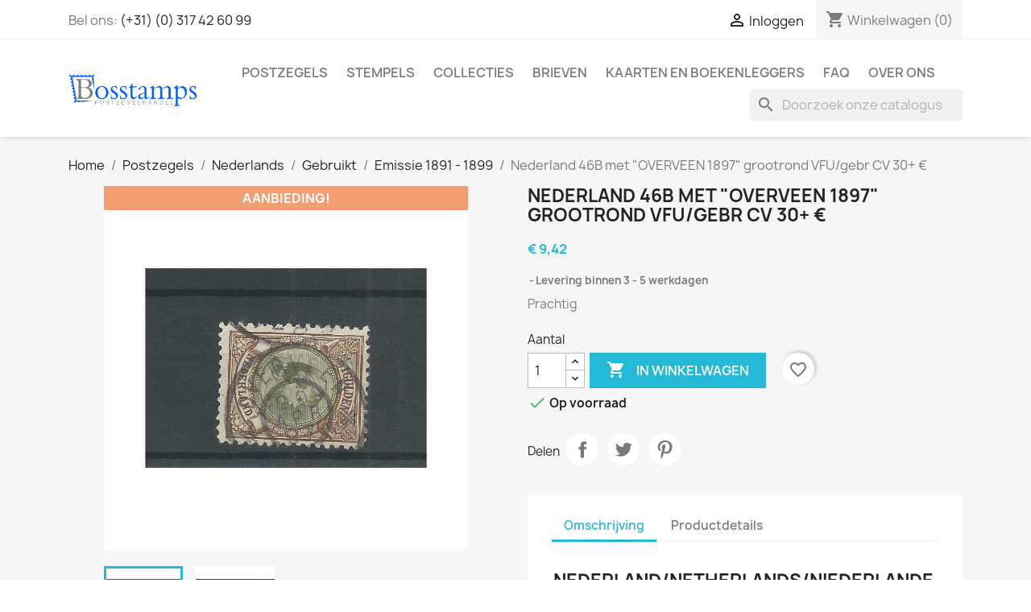

--- FILE ---
content_type: text/html; charset=utf-8
request_url: https://bosstamps.nl/g-emissie-1891-1899/8466-nederland-46b-met-overveen-1897-grootrond-vfugebr-cv-30-.html
body_size: 147856
content:
<!doctype html>
<html lang="nl-NL">

  <head>
    
      
  <meta charset="utf-8">


  <meta http-equiv="x-ua-compatible" content="ie=edge">



  <title>Nederland 46B met &quot;OVERVEEN 1897&quot; grootrond VFU/gebr  CV 30+ €</title>
  
    
  
  <meta name="description" content="Prachtig">
  <meta name="keywords" content="">
        <link rel="canonical" href="https://bosstamps.nl/g-emissie-1891-1899/8466-nederland-46b-met-overveen-1897-grootrond-vfugebr-cv-30-.html">
    
      
  
  
    <script type="application/ld+json">
  {
    "@context": "https://schema.org",
    "@type": "Organization",
    "name" : "Bosstamps Postzegelhandel",
    "url" : "https://bosstamps.nl/"
         ,"logo": {
        "@type": "ImageObject",
        "url":"https://bosstamps.nl/img/logo-1686415709.jpg"
      }
      }
</script>

<script type="application/ld+json">
  {
    "@context": "https://schema.org",
    "@type": "WebPage",
    "isPartOf": {
      "@type": "WebSite",
      "url":  "https://bosstamps.nl/",
      "name": "Bosstamps Postzegelhandel"
    },
    "name": "Nederland 46B met &quot;OVERVEEN 1897&quot; grootrond VFU/gebr  CV 30+ €",
    "url":  "https://bosstamps.nl/g-emissie-1891-1899/8466-nederland-46b-met-overveen-1897-grootrond-vfugebr-cv-30-.html"
  }
</script>


  <script type="application/ld+json">
    {
      "@context": "https://schema.org",
      "@type": "BreadcrumbList",
      "itemListElement": [
                  {
            "@type": "ListItem",
            "position": 1,
            "name": "Home",
            "item": "https://bosstamps.nl/"
          },                  {
            "@type": "ListItem",
            "position": 2,
            "name": "Postzegels",
            "item": "https://bosstamps.nl/12-postzegels"
          },                  {
            "@type": "ListItem",
            "position": 3,
            "name": "Nederlands",
            "item": "https://bosstamps.nl/15-postzegels-nederlands"
          },                  {
            "@type": "ListItem",
            "position": 4,
            "name": "Gebruikt",
            "item": "https://bosstamps.nl/72-gebruikt"
          },                  {
            "@type": "ListItem",
            "position": 5,
            "name": "Emissie 1891 - 1899",
            "item": "https://bosstamps.nl/79-g-emissie-1891-1899"
          },                  {
            "@type": "ListItem",
            "position": 6,
            "name": "Nederland 46B met &quot;OVERVEEN 1897&quot; grootrond VFU/gebr  CV 30+ €",
            "item": "https://bosstamps.nl/g-emissie-1891-1899/8466-nederland-46b-met-overveen-1897-grootrond-vfugebr-cv-30-.html"
          }              ]
    }
  </script>
  
  
  
      <script type="application/ld+json">
  {
    "@context": "https://schema.org/",
    "@type": "Product",
    "name": "Nederland 46B met &quot;OVERVEEN 1897&quot; grootrond VFU/gebr  CV 30+ €",
    "description": "Prachtig",
    "category": "Emissie 1891 - 1899",
    "image" :"https://bosstamps.nl/2273-home_default/nederland-46b-met-overveen-1897-grootrond-vfugebr-cv-30-.jpg",    "sku": "8466",
    "mpn": "8466"
        ,
    "brand": {
      "@type": "Brand",
      "name": "Bosstamps Postzegelhandel"
    }
            ,
    "weight": {
        "@context": "https://schema.org",
        "@type": "QuantitativeValue",
        "value": "0.010000",
        "unitCode": "kg"
    }
        ,
    "offers": {
      "@type": "Offer",
      "priceCurrency": "EUR",
      "name": "Nederland 46B met &quot;OVERVEEN 1897&quot; grootrond VFU/gebr  CV 30+ €",
      "price": "9.42",
      "url": "https://bosstamps.nl/g-emissie-1891-1899/8466-nederland-46b-met-overveen-1897-grootrond-vfugebr-cv-30-.html",
      "priceValidUntil": "2026-02-05",
              "image": ["https://bosstamps.nl/2273-large_default/nederland-46b-met-overveen-1897-grootrond-vfugebr-cv-30-.jpg","https://bosstamps.nl/2274-large_default/nederland-46b-met-overveen-1897-grootrond-vfugebr-cv-30-.jpg"],
            "sku": "8466",
      "mpn": "8466",
                        "availability": "https://schema.org/InStock",
      "seller": {
        "@type": "Organization",
        "name": "Bosstamps Postzegelhandel"
      }
    }
      }
</script>

  
  
    
  

  
    <meta property="og:title" content="Nederland 46B met &quot;OVERVEEN 1897&quot; grootrond VFU/gebr  CV 30+ €" />
    <meta property="og:description" content="Prachtig" />
    <meta property="og:url" content="https://bosstamps.nl/g-emissie-1891-1899/8466-nederland-46b-met-overveen-1897-grootrond-vfugebr-cv-30-.html" />
    <meta property="og:site_name" content="Bosstamps Postzegelhandel" />
        



  <meta name="viewport" content="width=device-width, initial-scale=1">



  <link rel="icon" type="image/vnd.microsoft.icon" href="https://bosstamps.nl/img/favicon.ico?1686415709">
  <link rel="shortcut icon" type="image/x-icon" href="https://bosstamps.nl/img/favicon.ico?1686415709">



    <link rel="stylesheet" href="https://bosstamps.nl/themes/classic/assets/css/theme.css" type="text/css" media="all">
  <link rel="stylesheet" href="https://bosstamps.nl/modules/blockreassurance/views/dist/front.css" type="text/css" media="all">
  <link rel="stylesheet" href="/modules/ps_checkout/views/css/payments.css?version=8.5.0.7" type="text/css" media="all">
  <link rel="stylesheet" href="https://bosstamps.nl/modules/ps_searchbar/ps_searchbar.css" type="text/css" media="all">
  <link rel="stylesheet" href="https://bosstamps.nl/js/jquery/ui/themes/base/minified/jquery-ui.min.css" type="text/css" media="all">
  <link rel="stylesheet" href="https://bosstamps.nl/js/jquery/ui/themes/base/minified/jquery.ui.theme.min.css" type="text/css" media="all">
  <link rel="stylesheet" href="https://bosstamps.nl/modules/blockwishlist/public/wishlist.css" type="text/css" media="all">
  <link rel="stylesheet" href="https://bosstamps.nl/modules/ps_imageslider/css/homeslider.css" type="text/css" media="all">




  

  <script type="text/javascript">
        var blockwishlistController = "https:\/\/bosstamps.nl\/module\/blockwishlist\/action";
        var prestashop = {"cart":{"products":[],"totals":{"total":{"type":"total","label":"Totaal","amount":0,"value":"\u20ac\u00a00,00"},"total_including_tax":{"type":"total","label":"Totaal (incl. btw)","amount":0,"value":"\u20ac\u00a00,00"},"total_excluding_tax":{"type":"total","label":"Totaal (excl. btw)","amount":0,"value":"\u20ac\u00a00,00"}},"subtotals":{"products":{"type":"products","label":"Subtotaal","amount":0,"value":"\u20ac\u00a00,00"},"discounts":null,"shipping":{"type":"shipping","label":"Verzending","amount":0,"value":""},"tax":{"type":"tax","label":"inclusief BTW","amount":0,"value":"\u20ac\u00a00,00"}},"products_count":0,"summary_string":"0 artikelen","vouchers":{"allowed":1,"added":[]},"discounts":[],"minimalPurchase":0,"minimalPurchaseRequired":""},"currency":{"id":1,"name":"Euro","iso_code":"EUR","iso_code_num":"978","sign":"\u20ac"},"customer":{"lastname":null,"firstname":null,"email":null,"birthday":null,"newsletter":null,"newsletter_date_add":null,"optin":null,"website":null,"company":null,"siret":null,"ape":null,"is_logged":false,"gender":{"type":null,"name":null},"addresses":[]},"country":{"id_zone":"2","id_currency":"0","call_prefix":"1","iso_code":"US","active":"1","contains_states":"1","need_identification_number":"0","need_zip_code":"1","zip_code_format":"NNNNN","display_tax_label":"0","name":{"1":"United States","2":"Verenigde Staten"},"id":21},"language":{"name":"Nederlands (Dutch)","iso_code":"nl","locale":"nl-NL","language_code":"nl-nl","active":"1","is_rtl":"0","date_format_lite":"d-m-Y","date_format_full":"d-m-Y H:i:s","id":2},"page":{"title":"","canonical":"https:\/\/bosstamps.nl\/g-emissie-1891-1899\/8466-nederland-46b-met-overveen-1897-grootrond-vfugebr-cv-30-.html","meta":{"title":"Nederland 46B met \"OVERVEEN 1897\" grootrond VFU\/gebr  CV 30+ \u20ac","description":"Prachtig","keywords":"","robots":"index"},"page_name":"product","body_classes":{"lang-nl":true,"lang-rtl":false,"country-US":true,"currency-EUR":true,"layout-full-width":true,"page-product":true,"tax-display-disabled":true,"page-customer-account":false,"product-id-8466":true,"product-Nederland 46B met \"OVERVEEN 1897\" grootrond VFU\/gebr  CV 30+ \u20ac":true,"product-id-category-79":true,"product-id-manufacturer-0":true,"product-id-supplier-0":true,"product-on-sale":true,"product-available-for-order":true},"admin_notifications":[],"password-policy":{"feedbacks":{"0":"Erg zwak","1":"Zwak","2":"gemiddeld","3":"Sterk","4":"Erg sterk","Straight rows of keys are easy to guess":"Rechte rijen toetsen zijn gemakkelijk te raden","Short keyboard patterns are easy to guess":"Korte toetsenbordpatronen zijn gemakkelijk te raden","Use a longer keyboard pattern with more turns":"Gebruik een langer toetsenbordpatroon met meer beurten","Repeats like \"aaa\" are easy to guess":"Herhalingen zoals \"aaa\" zijn gemakkelijk te raden","Repeats like \"abcabcabc\" are only slightly harder to guess than \"abc\"":"Herhalingen zoals \"abcabcabc\" zijn slechts iets moeilijker te raden dan \"abc\"","Sequences like abc or 6543 are easy to guess":"Reeksen zoals \"abc\" of \"6543\" zijn gemakkelijk te raden","Recent years are easy to guess":"Recente jaren zijn gemakkelijk te raden","Dates are often easy to guess":"Datums zijn vaak gemakkelijk te raden","This is a top-10 common password":"Dit is een top-10 veelgebruikt wachtwoord","This is a top-100 common password":"Dit is een top-100 veelgebruikt wachtwoord","This is a very common password":"Dit is een veelgebruikt wachtwoord","This is similar to a commonly used password":"Dit is vergelijkbaar met een veelgebruikt wachtwoord","A word by itself is easy to guess":"Een woord op zich is gemakkelijk te raden","Names and surnames by themselves are easy to guess":"Namen en achternamen zijn op zichzelf gemakkelijk te raden","Common names and surnames are easy to guess":"Veelvoorkomende namen en achternamen zijn gemakkelijk te raden","Use a few words, avoid common phrases":"Gebruik een paar woorden, vermijd veelvoorkomende zinnen","No need for symbols, digits, or uppercase letters":"Geen symbolen, cijfers of hoofdletters nodig","Avoid repeated words and characters":"Vermijd herhaalde woorden en tekens","Avoid sequences":"Vermijd reeksen","Avoid recent years":"Vermijd recente jaren","Avoid years that are associated with you":"Vermijd jaren die aan jou zijn gekoppeld","Avoid dates and years that are associated with you":"Vermijd datums en jaren die aan jou zijn gekoppeld","Capitalization doesn't help very much":"Hoofdletters helpen niet veel","All-uppercase is almost as easy to guess as all-lowercase":"Geheel in hoofdletters is bijna net zo gemakkelijk te raden als geheel in kleine letters","Reversed words aren't much harder to guess":"Omgekeerde woorden zijn niet veel moeilijker te raden","Predictable substitutions like '@' instead of 'a' don't help very much":"Voorspelbare vervangingen zoals \"@\" in plaats van \"a\" helpen niet erg","Add another word or two. Uncommon words are better.":"Voeg nog een of twee woorden toe. Ongewone woorden zijn beter."}}},"shop":{"name":"Bosstamps Postzegelhandel","logo":"https:\/\/bosstamps.nl\/img\/logo-1686415709.jpg","stores_icon":"https:\/\/bosstamps.nl\/img\/logo_stores.png","favicon":"https:\/\/bosstamps.nl\/img\/favicon.ico"},"core_js_public_path":"\/themes\/","urls":{"base_url":"https:\/\/bosstamps.nl\/","current_url":"https:\/\/bosstamps.nl\/g-emissie-1891-1899\/8466-nederland-46b-met-overveen-1897-grootrond-vfugebr-cv-30-.html","shop_domain_url":"https:\/\/bosstamps.nl","img_ps_url":"https:\/\/bosstamps.nl\/img\/","img_cat_url":"https:\/\/bosstamps.nl\/img\/c\/","img_lang_url":"https:\/\/bosstamps.nl\/img\/l\/","img_prod_url":"https:\/\/bosstamps.nl\/img\/p\/","img_manu_url":"https:\/\/bosstamps.nl\/img\/m\/","img_sup_url":"https:\/\/bosstamps.nl\/img\/su\/","img_ship_url":"https:\/\/bosstamps.nl\/img\/s\/","img_store_url":"https:\/\/bosstamps.nl\/img\/st\/","img_col_url":"https:\/\/bosstamps.nl\/img\/co\/","img_url":"https:\/\/bosstamps.nl\/themes\/classic\/assets\/img\/","css_url":"https:\/\/bosstamps.nl\/themes\/classic\/assets\/css\/","js_url":"https:\/\/bosstamps.nl\/themes\/classic\/assets\/js\/","pic_url":"https:\/\/bosstamps.nl\/upload\/","theme_assets":"https:\/\/bosstamps.nl\/themes\/classic\/assets\/","theme_dir":"https:\/\/bosstamps.nl\/themes\/classic\/","pages":{"address":"https:\/\/bosstamps.nl\/adres","addresses":"https:\/\/bosstamps.nl\/adressen","authentication":"https:\/\/bosstamps.nl\/aanmelden","manufacturer":"https:\/\/bosstamps.nl\/merken","cart":"https:\/\/bosstamps.nl\/winkelmandje","category":"https:\/\/bosstamps.nl\/index.php?controller=category","cms":"https:\/\/bosstamps.nl\/index.php?controller=cms","contact":"https:\/\/bosstamps.nl\/contact-opnemen","discount":"https:\/\/bosstamps.nl\/korting","guest_tracking":"https:\/\/bosstamps.nl\/bestelling-volgen-als-gast","history":"https:\/\/bosstamps.nl\/besteloverzicht","identity":"https:\/\/bosstamps.nl\/identiteit","index":"https:\/\/bosstamps.nl\/","my_account":"https:\/\/bosstamps.nl\/mijn-account","order_confirmation":"https:\/\/bosstamps.nl\/order-bevestiging","order_detail":"https:\/\/bosstamps.nl\/index.php?controller=order-detail","order_follow":"https:\/\/bosstamps.nl\/bestelling-volgen","order":"https:\/\/bosstamps.nl\/bestelling","order_return":"https:\/\/bosstamps.nl\/index.php?controller=order-return","order_slip":"https:\/\/bosstamps.nl\/bestel-bon","pagenotfound":"https:\/\/bosstamps.nl\/pagina-niet-gevonden","password":"https:\/\/bosstamps.nl\/wachtwoord-opvragen","pdf_invoice":"https:\/\/bosstamps.nl\/index.php?controller=pdf-invoice","pdf_order_return":"https:\/\/bosstamps.nl\/index.php?controller=pdf-order-return","pdf_order_slip":"https:\/\/bosstamps.nl\/index.php?controller=pdf-order-slip","prices_drop":"https:\/\/bosstamps.nl\/aanbiedingen","product":"https:\/\/bosstamps.nl\/index.php?controller=product","registration":"https:\/\/bosstamps.nl\/registratie","search":"https:\/\/bosstamps.nl\/zoeken","sitemap":"https:\/\/bosstamps.nl\/sitemap","stores":"https:\/\/bosstamps.nl\/winkels","supplier":"https:\/\/bosstamps.nl\/leverancier","new_products":"https:\/\/bosstamps.nl\/nieuwe-producten","brands":"https:\/\/bosstamps.nl\/merken","register":"https:\/\/bosstamps.nl\/registratie","order_login":"https:\/\/bosstamps.nl\/bestelling?login=1"},"alternative_langs":[],"actions":{"logout":"https:\/\/bosstamps.nl\/?mylogout="},"no_picture_image":{"bySize":{"small_default":{"url":"https:\/\/bosstamps.nl\/img\/p\/nl-default-small_default.jpg","width":98,"height":98},"cart_default":{"url":"https:\/\/bosstamps.nl\/img\/p\/nl-default-cart_default.jpg","width":125,"height":125},"home_default":{"url":"https:\/\/bosstamps.nl\/img\/p\/nl-default-home_default.jpg","width":250,"height":250},"medium_default":{"url":"https:\/\/bosstamps.nl\/img\/p\/nl-default-medium_default.jpg","width":452,"height":452},"large_default":{"url":"https:\/\/bosstamps.nl\/img\/p\/nl-default-large_default.jpg","width":800,"height":800}},"small":{"url":"https:\/\/bosstamps.nl\/img\/p\/nl-default-small_default.jpg","width":98,"height":98},"medium":{"url":"https:\/\/bosstamps.nl\/img\/p\/nl-default-home_default.jpg","width":250,"height":250},"large":{"url":"https:\/\/bosstamps.nl\/img\/p\/nl-default-large_default.jpg","width":800,"height":800},"legend":""}},"configuration":{"display_taxes_label":false,"display_prices_tax_incl":true,"is_catalog":false,"show_prices":true,"opt_in":{"partner":false},"quantity_discount":{"type":"discount","label":"Eenheidskorting"},"voucher_enabled":1,"return_enabled":0},"field_required":[],"breadcrumb":{"links":[{"title":"Home","url":"https:\/\/bosstamps.nl\/"},{"title":"Postzegels","url":"https:\/\/bosstamps.nl\/12-postzegels"},{"title":"Nederlands","url":"https:\/\/bosstamps.nl\/15-postzegels-nederlands"},{"title":"Gebruikt","url":"https:\/\/bosstamps.nl\/72-gebruikt"},{"title":"Emissie 1891 - 1899","url":"https:\/\/bosstamps.nl\/79-g-emissie-1891-1899"},{"title":"Nederland 46B met \"OVERVEEN 1897\" grootrond VFU\/gebr  CV 30+ \u20ac","url":"https:\/\/bosstamps.nl\/g-emissie-1891-1899\/8466-nederland-46b-met-overveen-1897-grootrond-vfugebr-cv-30-.html"}],"count":6},"link":{"protocol_link":"https:\/\/","protocol_content":"https:\/\/"},"time":1769025283,"static_token":"7deadf5fa164160150067fbc9ce973f5","token":"4d3149bb9fdf9a2805e039c3030ecff8","debug":false};
        var productsAlreadyTagged = [];
        var ps_checkoutApplePayUrl = "https:\/\/bosstamps.nl\/module\/ps_checkout\/applepay?token=7deadf5fa164160150067fbc9ce973f5";
        var ps_checkoutAutoRenderDisabled = false;
        var ps_checkoutCancelUrl = "https:\/\/bosstamps.nl\/module\/ps_checkout\/cancel?token=7deadf5fa164160150067fbc9ce973f5";
        var ps_checkoutCardBrands = ["MASTERCARD","VISA"];
        var ps_checkoutCardFundingSourceImg = "\/modules\/ps_checkout\/views\/img\/payment-cards.png";
        var ps_checkoutCardLogos = {"AMEX":"\/modules\/ps_checkout\/views\/img\/amex.svg","CB_NATIONALE":"\/modules\/ps_checkout\/views\/img\/cb.svg","DINERS":"\/modules\/ps_checkout\/views\/img\/diners.svg","DISCOVER":"\/modules\/ps_checkout\/views\/img\/discover.svg","JCB":"\/modules\/ps_checkout\/views\/img\/jcb.svg","MAESTRO":"\/modules\/ps_checkout\/views\/img\/maestro.svg","MASTERCARD":"\/modules\/ps_checkout\/views\/img\/mastercard.svg","UNIONPAY":"\/modules\/ps_checkout\/views\/img\/unionpay.svg","VISA":"\/modules\/ps_checkout\/views\/img\/visa.svg"};
        var ps_checkoutCartProductCount = 0;
        var ps_checkoutCheckUrl = "https:\/\/bosstamps.nl\/module\/ps_checkout\/check?token=7deadf5fa164160150067fbc9ce973f5";
        var ps_checkoutCheckoutTranslations = {"checkout.go.back.label":"Afrekenen","checkout.go.back.link.title":"Ga terug naar Checkout","checkout.card.payment":"Kaartbetaling","checkout.page.heading":"Besteloverzicht","checkout.cart.empty":"Uw winkelwagen is leeg.","checkout.page.subheading.card":"Kaart","checkout.page.subheading.paypal":"PayPal","checkout.payment.by.card":"U hebt ervoor gekozen om met de kaart te betalen.","checkout.payment.by.paypal":"U hebt ervoor gekozen om met PayPal te betalen.","checkout.order.summary":"Hier vindt u een kort overzicht van uw bestelling:","checkout.order.amount.total":"Het totaalbedrag van uw bestelling is","checkout.order.included.tax":"(Incl. BTW)","checkout.order.confirm.label":"Klik op \"Ik bevestig mijn bestelling\" om uw bestelling te bevestigen.","checkout.payment.token.delete.modal.header":"Deze betaalmethode verwijderen?","checkout.payment.token.delete.modal.content":"De volgende betaalmethode wordt van uw account verwijderd:","checkout.payment.token.delete.modal.confirm-button":"Betaalmethode verwijderen","checkout.payment.loader.processing-request":"Even geduld alstublieft, we verwerken uw verzoek","checkout.payment.others.link.label":"Andere betaalmethoden activeren","checkout.payment.others.confirm.button.label":"Ik bevestig mijn bestelling","checkout.form.error.label":"Er is een fout opgetreden tijdens het betalen. Probeer het opnieuw, of neem contact op met de helpdesk.","loader-component.label.header":"Bedankt voor uw aankoop!","loader-component.label.body":"Even geduld, we zijn uw betaling aan het verwerken","loader-component.label.body.longer":"Dit duurt langer dan verwacht. Even geduld alstublieft\u2026","payment-method-logos.title":"100% veilige betalingen","express-button.cart.separator":"of","express-button.checkout.express-checkout":"Gebruik Fast checkout","ok":"Ok","cancel":"Annuleren","paypal.hosted-fields.label.card-name":"Naam van de Kaarthouder","paypal.hosted-fields.placeholder.card-name":"Naam van de Kaarthouder","paypal.hosted-fields.label.card-number":"Kaartnummer","paypal.hosted-fields.placeholder.card-number":"Kaartnummer","paypal.hosted-fields.label.expiration-date":"Vervaldatum","paypal.hosted-fields.placeholder.expiration-date":"MM\/YY","paypal.hosted-fields.label.cvv":"CVC","paypal.hosted-fields.placeholder.cvv":"XXX","error.paypal-sdk":"Geen PayPal Javascript SDK-instantie","error.google-pay-sdk":"Geen Google Pay Javascript SDK-instantie","error.apple-pay-sdk":"Geen Apple Pay Javascript SDK-instantie","error.google-pay.transaction-info":"Er is een fout opgetreden bij het ophalen van de Google Pay-transactiegegevens","error.apple-pay.payment-request":"Er is een fout opgetreden bij het ophalen van het Apple Pay-betalingsverzoek","error.paypal-sdk.contingency.cancel":"Verificatie door kaarthouder geannuleerd, kies een andere betaalmethode of probeer het opnieuw.","error.paypal-sdk.contingency.error":"Er is een fout opgetreden bij de verificatie van de kaarthouder, kies een andere betaalmethode of probeer het opnieuw.","error.paypal-sdk.contingency.failure":"Verificatie van kaarthouder is mislukt, kies een andere betaalmethode of probeer het opnieuw.","error.paypal-sdk.contingency.unknown":"De verificatie van kaarthouder kan niet worden gecontroleerd, kies een andere betaalmethode of probeer het opnieuw.","APPLE_PAY_MERCHANT_SESSION_VALIDATION_ERROR":"We kunnen je Apple Pay-betaling momenteel niet verwerken. Dit kan komen door een probleem met het verifi\u00ebren van de betalingsinstellingen voor deze website. Probeer het later opnieuw of kies een andere betaalmethode.","APPROVE_APPLE_PAY_VALIDATION_ERROR":"We hebben een probleem ondervonden bij het verwerken van je Apple Pay-betaling. Controleer je bestelgegevens en probeer het opnieuw, of gebruik een andere betaalmethode."};
        var ps_checkoutCheckoutUrl = "https:\/\/bosstamps.nl\/bestelling";
        var ps_checkoutConfirmUrl = "https:\/\/bosstamps.nl\/order-bevestiging";
        var ps_checkoutCreateUrl = "https:\/\/bosstamps.nl\/module\/ps_checkout\/create?token=7deadf5fa164160150067fbc9ce973f5";
        var ps_checkoutCustomMarks = [];
        var ps_checkoutExpressCheckoutCartEnabled = false;
        var ps_checkoutExpressCheckoutOrderEnabled = false;
        var ps_checkoutExpressCheckoutProductEnabled = false;
        var ps_checkoutExpressCheckoutSelected = false;
        var ps_checkoutExpressCheckoutUrl = "https:\/\/bosstamps.nl\/module\/ps_checkout\/ExpressCheckout?token=7deadf5fa164160150067fbc9ce973f5";
        var ps_checkoutFundingSource = "paypal";
        var ps_checkoutFundingSourcesSorted = ["ideal","paypal"];
        var ps_checkoutGooglePayUrl = "https:\/\/bosstamps.nl\/module\/ps_checkout\/googlepay?token=7deadf5fa164160150067fbc9ce973f5";
        var ps_checkoutHostedFieldsContingencies = "SCA_WHEN_REQUIRED";
        var ps_checkoutHostedFieldsEnabled = false;
        var ps_checkoutIconsPath = "\/modules\/ps_checkout\/views\/img\/icons\/";
        var ps_checkoutLoaderImage = "\/modules\/ps_checkout\/views\/img\/loader.svg";
        var ps_checkoutPartnerAttributionId = "PrestaShop_Cart_PSXO_PSDownload";
        var ps_checkoutPayLaterCartPageButtonEnabled = false;
        var ps_checkoutPayLaterCategoryPageBannerEnabled = false;
        var ps_checkoutPayLaterHomePageBannerEnabled = false;
        var ps_checkoutPayLaterOrderPageBannerEnabled = false;
        var ps_checkoutPayLaterOrderPageButtonEnabled = false;
        var ps_checkoutPayLaterOrderPageMessageEnabled = false;
        var ps_checkoutPayLaterProductPageBannerEnabled = false;
        var ps_checkoutPayLaterProductPageButtonEnabled = false;
        var ps_checkoutPayLaterProductPageMessageEnabled = false;
        var ps_checkoutPayPalButtonConfiguration = "";
        var ps_checkoutPayPalEnvironment = "LIVE";
        var ps_checkoutPayPalOrderId = "";
        var ps_checkoutPayPalSdkConfig = {"clientId":"AXjYFXWyb4xJCErTUDiFkzL0Ulnn-bMm4fal4G-1nQXQ1ZQxp06fOuE7naKUXGkq2TZpYSiI9xXbs4eo","merchantId":"68V22M36RMDEW","currency":"EUR","intent":"capture","commit":"false","vault":"false","integrationDate":"2022-14-06","dataPartnerAttributionId":"PrestaShop_Cart_PSXO_PSDownload","dataCspNonce":"","dataEnable3ds":"true","disableFunding":"paylater,card,bancontact,eps,mybank,p24,blik","components":"marks,funding-eligibility"};
        var ps_checkoutPayWithTranslations = {"ideal":"Pay by iDEAL","paypal":"Betalen met PayPal"};
        var ps_checkoutPaymentMethodLogosTitleImg = "\/modules\/ps_checkout\/views\/img\/icons\/lock_checkout.svg";
        var ps_checkoutPaymentUrl = "https:\/\/bosstamps.nl\/module\/ps_checkout\/payment?token=7deadf5fa164160150067fbc9ce973f5";
        var ps_checkoutRenderPaymentMethodLogos = true;
        var ps_checkoutValidateUrl = "https:\/\/bosstamps.nl\/module\/ps_checkout\/validate?token=7deadf5fa164160150067fbc9ce973f5";
        var ps_checkoutVaultUrl = "https:\/\/bosstamps.nl\/module\/ps_checkout\/vault?token=7deadf5fa164160150067fbc9ce973f5";
        var ps_checkoutVersion = "8.5.0.7";
        var psemailsubscription_subscription = "https:\/\/bosstamps.nl\/module\/ps_emailsubscription\/subscription";
        var psr_icon_color = "#00005C";
        var removeFromWishlistUrl = "https:\/\/bosstamps.nl\/module\/blockwishlist\/action?action=deleteProductFromWishlist";
        var wishlistAddProductToCartUrl = "https:\/\/bosstamps.nl\/module\/blockwishlist\/action?action=addProductToCart";
        var wishlistUrl = "https:\/\/bosstamps.nl\/module\/blockwishlist\/view";
      </script>



  <script async src="https://www.googletagmanager.com/gtag/js?id=G-T6CFWKMJEV"></script>
<script>
  window.dataLayer = window.dataLayer || [];
  function gtag(){dataLayer.push(arguments);}
  gtag('js', new Date());
  gtag(
    'config',
    'G-T6CFWKMJEV',
    {
      'debug_mode':false
      , 'anonymize_ip': true                }
  );
</script>




    
  <meta property="og:type" content="product">
      <meta property="og:image" content="https://bosstamps.nl/2273-large_default/nederland-46b-met-overveen-1897-grootrond-vfugebr-cv-30-.jpg">
  
      <meta property="product:pretax_price:amount" content="9.424528">
    <meta property="product:pretax_price:currency" content="EUR">
    <meta property="product:price:amount" content="9.42">
    <meta property="product:price:currency" content="EUR">
      <meta property="product:weight:value" content="0.010000">
  <meta property="product:weight:units" content="kg">
  
  </head>

  <body id="product" class="lang-nl country-us currency-eur layout-full-width page-product tax-display-disabled product-id-8466 product-nederland-46b-met--overveen-1897--grootrond-vfu-gebr--cv-30 product-id-category-79 product-id-manufacturer-0 product-id-supplier-0 product-on-sale product-available-for-order">

    
      
    

    <main>
      
              

      <header id="header">
        
          
  <div class="header-banner">
    
  </div>



  <nav class="header-nav">
    <div class="container">
      <div class="row">
        <div class="hidden-sm-down">
          <div class="col-md-5 col-xs-12">
            <div id="_desktop_contact_link">
  <div id="contact-link">
                Bel ons: <a href='tel:(+31)(0)317426099'>(+31) (0) 317 42 60 99</a>
      </div>
</div>

          </div>
          <div class="col-md-7 right-nav">
              <div id="_desktop_user_info">
  <div class="user-info">
          <a
        href="https://bosstamps.nl/aanmelden?back=https%3A%2F%2Fbosstamps.nl%2Fg-emissie-1891-1899%2F8466-nederland-46b-met-overveen-1897-grootrond-vfugebr-cv-30-.html"
        title="Inloggen voor uw klantaccount"
        rel="nofollow"
      >
        <i class="material-icons">&#xE7FF;</i>
        <span class="hidden-sm-down">Inloggen</span>
      </a>
      </div>
</div>
<div id="_desktop_cart">
  <div class="blockcart cart-preview inactive" data-refresh-url="//bosstamps.nl/module/ps_shoppingcart/ajax">
    <div class="header">
              <i class="material-icons shopping-cart" aria-hidden="true">shopping_cart</i>
        <span class="hidden-sm-down">Winkelwagen</span>
        <span class="cart-products-count">(0)</span>
          </div>
  </div>
</div>

          </div>
        </div>
        <div class="hidden-md-up text-sm-center mobile">
          <div class="float-xs-left" id="menu-icon">
            <i class="material-icons d-inline">&#xE5D2;</i>
          </div>
          <div class="float-xs-right" id="_mobile_cart"></div>
          <div class="float-xs-right" id="_mobile_user_info"></div>
          <div class="top-logo" id="_mobile_logo"></div>
          <div class="clearfix"></div>
        </div>
      </div>
    </div>
  </nav>



  <div class="header-top">
    <div class="container">
       <div class="row">
        <div class="col-md-2 hidden-sm-down" id="_desktop_logo">
                                    
  <a href="https://bosstamps.nl/">
    <img
      class="logo img-fluid"
      src="https://bosstamps.nl/img/logo-1686415709.jpg"
      alt="Bosstamps Postzegelhandel"
      width="300"
      height="89">
  </a>

                              </div>
        <div class="header-top-right col-md-10 col-sm-12 position-static">
          

<div class="menu js-top-menu position-static hidden-sm-down" id="_desktop_top_menu">
    
          <ul class="top-menu" id="top-menu" data-depth="0">
                    <li class="category" id="category-12">
                          <a
                class="dropdown-item"
                href="https://bosstamps.nl/12-postzegels" data-depth="0"
                              >
                                                                      <span class="float-xs-right hidden-md-up">
                    <span data-target="#top_sub_menu_66655" data-toggle="collapse" class="navbar-toggler collapse-icons">
                      <i class="material-icons add">&#xE313;</i>
                      <i class="material-icons remove">&#xE316;</i>
                    </span>
                  </span>
                                Postzegels
              </a>
                            <div  class="popover sub-menu js-sub-menu collapse" id="top_sub_menu_66655">
                
          <ul class="top-menu"  data-depth="1">
                    <li class="category" id="category-15">
                          <a
                class="dropdown-item dropdown-submenu"
                href="https://bosstamps.nl/15-postzegels-nederlands" data-depth="1"
                              >
                                                                      <span class="float-xs-right hidden-md-up">
                    <span data-target="#top_sub_menu_97298" data-toggle="collapse" class="navbar-toggler collapse-icons">
                      <i class="material-icons add">&#xE313;</i>
                      <i class="material-icons remove">&#xE316;</i>
                    </span>
                  </span>
                                Nederlands
              </a>
                            <div  class="collapse" id="top_sub_menu_97298">
                
          <ul class="top-menu"  data-depth="2">
                    <li class="category" id="category-65">
                          <a
                class="dropdown-item"
                href="https://bosstamps.nl/65-postfris-en-ongebruikt" data-depth="2"
                              >
                                                                      <span class="float-xs-right hidden-md-up">
                    <span data-target="#top_sub_menu_97354" data-toggle="collapse" class="navbar-toggler collapse-icons">
                      <i class="material-icons add">&#xE313;</i>
                      <i class="material-icons remove">&#xE316;</i>
                    </span>
                  </span>
                                Postfris en ongebruikt
              </a>
                            <div  class="collapse" id="top_sub_menu_97354">
                
          <ul class="top-menu"  data-depth="3">
                    <li class="category" id="category-23">
                          <a
                class="dropdown-item"
                href="https://bosstamps.nl/23-po-emissie-1852" data-depth="3"
                              >
                                Emissie 1852
              </a>
                          </li>
                    <li class="category" id="category-24">
                          <a
                class="dropdown-item"
                href="https://bosstamps.nl/24-po-emissie-1864" data-depth="3"
                              >
                                Emissie 1864
              </a>
                          </li>
                    <li class="category" id="category-25">
                          <a
                class="dropdown-item"
                href="https://bosstamps.nl/25-po-emissie-1867" data-depth="3"
                              >
                                Emissie 1867
              </a>
                          </li>
                    <li class="category" id="category-26">
                          <a
                class="dropdown-item"
                href="https://bosstamps.nl/26-po-emissie-1869" data-depth="3"
                              >
                                Emissie 1869
              </a>
                          </li>
                    <li class="category" id="category-27">
                          <a
                class="dropdown-item"
                href="https://bosstamps.nl/27-po-emissie-1872" data-depth="3"
                              >
                                Emissie 1872
              </a>
                          </li>
                    <li class="category" id="category-28">
                          <a
                class="dropdown-item"
                href="https://bosstamps.nl/28-po-emissie-1876" data-depth="3"
                              >
                                Emissie 1876
              </a>
                          </li>
                    <li class="category" id="category-29">
                          <a
                class="dropdown-item"
                href="https://bosstamps.nl/29-po-emissie-1891-1899" data-depth="3"
                              >
                                Emissie 1891 - 1899
              </a>
                          </li>
                    <li class="category" id="category-30">
                          <a
                class="dropdown-item"
                href="https://bosstamps.nl/30-po-1900-1919" data-depth="3"
                              >
                                1900 - 1919
              </a>
                          </li>
                    <li class="category" id="category-31">
                          <a
                class="dropdown-item"
                href="https://bosstamps.nl/31-po-1920-1929" data-depth="3"
                              >
                                1920 - 1929
              </a>
                          </li>
                    <li class="category" id="category-66">
                          <a
                class="dropdown-item"
                href="https://bosstamps.nl/66-po-1930-1939" data-depth="3"
                              >
                                1930 - 1939
              </a>
                          </li>
                    <li class="category" id="category-67">
                          <a
                class="dropdown-item"
                href="https://bosstamps.nl/67-po-1940-1949" data-depth="3"
                              >
                                1940 - 1949
              </a>
                          </li>
                    <li class="category" id="category-32">
                          <a
                class="dropdown-item"
                href="https://bosstamps.nl/32-po-1950-1959" data-depth="3"
                              >
                                1950 - 1959
              </a>
                          </li>
                    <li class="category" id="category-33">
                          <a
                class="dropdown-item"
                href="https://bosstamps.nl/33-po-1960-1969" data-depth="3"
                              >
                                1960 - 1969
              </a>
                          </li>
                    <li class="category" id="category-68">
                          <a
                class="dropdown-item"
                href="https://bosstamps.nl/68-po-1970-1979" data-depth="3"
                              >
                                1970 - 1979
              </a>
                          </li>
                    <li class="category" id="category-69">
                          <a
                class="dropdown-item"
                href="https://bosstamps.nl/69-po-1980-1989" data-depth="3"
                              >
                                1980 - 1989
              </a>
                          </li>
                    <li class="category" id="category-70">
                          <a
                class="dropdown-item"
                href="https://bosstamps.nl/70-po-1990-1999" data-depth="3"
                              >
                                1990 - 1999
              </a>
                          </li>
                    <li class="category" id="category-71">
                          <a
                class="dropdown-item"
                href="https://bosstamps.nl/71-po-2000-heden" data-depth="3"
                              >
                                2000 - heden
              </a>
                          </li>
              </ul>
    
              </div>
                          </li>
                    <li class="category" id="category-72">
                          <a
                class="dropdown-item"
                href="https://bosstamps.nl/72-gebruikt" data-depth="2"
                              >
                                                                      <span class="float-xs-right hidden-md-up">
                    <span data-target="#top_sub_menu_46031" data-toggle="collapse" class="navbar-toggler collapse-icons">
                      <i class="material-icons add">&#xE313;</i>
                      <i class="material-icons remove">&#xE316;</i>
                    </span>
                  </span>
                                Gebruikt
              </a>
                            <div  class="collapse" id="top_sub_menu_46031">
                
          <ul class="top-menu"  data-depth="3">
                    <li class="category" id="category-73">
                          <a
                class="dropdown-item"
                href="https://bosstamps.nl/73-g-emissie-1852" data-depth="3"
                              >
                                Emissie 1852
              </a>
                          </li>
                    <li class="category" id="category-74">
                          <a
                class="dropdown-item"
                href="https://bosstamps.nl/74-g-emissie-1864" data-depth="3"
                              >
                                Emissie 1864
              </a>
                          </li>
                    <li class="category" id="category-75">
                          <a
                class="dropdown-item"
                href="https://bosstamps.nl/75-g-emissie-1867" data-depth="3"
                              >
                                Emissie 1867
              </a>
                          </li>
                    <li class="category" id="category-76">
                          <a
                class="dropdown-item"
                href="https://bosstamps.nl/76-g-emissie-1869" data-depth="3"
                              >
                                Emissie 1869
              </a>
                          </li>
                    <li class="category" id="category-77">
                          <a
                class="dropdown-item"
                href="https://bosstamps.nl/77-g-emissie-1872" data-depth="3"
                              >
                                Emissie 1872
              </a>
                          </li>
                    <li class="category" id="category-78">
                          <a
                class="dropdown-item"
                href="https://bosstamps.nl/78-g-emissie-1876" data-depth="3"
                              >
                                Emissie 1876
              </a>
                          </li>
                    <li class="category" id="category-79">
                          <a
                class="dropdown-item"
                href="https://bosstamps.nl/79-g-emissie-1891-1899" data-depth="3"
                              >
                                Emissie 1891 - 1899
              </a>
                          </li>
                    <li class="category" id="category-80">
                          <a
                class="dropdown-item"
                href="https://bosstamps.nl/80-g-1900-1919" data-depth="3"
                              >
                                1900 - 1919
              </a>
                          </li>
                    <li class="category" id="category-81">
                          <a
                class="dropdown-item"
                href="https://bosstamps.nl/81-g-1920-1929" data-depth="3"
                              >
                                1920 - 1929
              </a>
                          </li>
                    <li class="category" id="category-82">
                          <a
                class="dropdown-item"
                href="https://bosstamps.nl/82-g-1930-1939" data-depth="3"
                              >
                                1930 - 1939
              </a>
                          </li>
                    <li class="category" id="category-83">
                          <a
                class="dropdown-item"
                href="https://bosstamps.nl/83-g-1940-1949" data-depth="3"
                              >
                                1940 - 1949
              </a>
                          </li>
                    <li class="category" id="category-84">
                          <a
                class="dropdown-item"
                href="https://bosstamps.nl/84-g-1950-1959" data-depth="3"
                              >
                                1950 - 1959
              </a>
                          </li>
                    <li class="category" id="category-85">
                          <a
                class="dropdown-item"
                href="https://bosstamps.nl/85-g-1960-1969" data-depth="3"
                              >
                                1960 - 1969
              </a>
                          </li>
                    <li class="category" id="category-86">
                          <a
                class="dropdown-item"
                href="https://bosstamps.nl/86-g-1970-1979" data-depth="3"
                              >
                                1970 - 1979
              </a>
                          </li>
                    <li class="category" id="category-87">
                          <a
                class="dropdown-item"
                href="https://bosstamps.nl/87-g-1980-1989" data-depth="3"
                              >
                                1980 - 1989
              </a>
                          </li>
                    <li class="category" id="category-88">
                          <a
                class="dropdown-item"
                href="https://bosstamps.nl/88-g-1990-1999" data-depth="3"
                              >
                                1990 - 1999
              </a>
                          </li>
                    <li class="category" id="category-89">
                          <a
                class="dropdown-item"
                href="https://bosstamps.nl/89-g-2000-heden" data-depth="3"
                              >
                                2000 - heden
              </a>
                          </li>
              </ul>
    
              </div>
                          </li>
                    <li class="category" id="category-90">
                          <a
                class="dropdown-item"
                href="https://bosstamps.nl/90-postzegelboekjes" data-depth="2"
                              >
                                                                      <span class="float-xs-right hidden-md-up">
                    <span data-target="#top_sub_menu_93128" data-toggle="collapse" class="navbar-toggler collapse-icons">
                      <i class="material-icons add">&#xE313;</i>
                      <i class="material-icons remove">&#xE316;</i>
                    </span>
                  </span>
                                Postzegelboekjes
              </a>
                            <div  class="collapse" id="top_sub_menu_93128">
                
          <ul class="top-menu"  data-depth="3">
                    <li class="category" id="category-91">
                          <a
                class="dropdown-item"
                href="https://bosstamps.nl/91-pb1-pb15" data-depth="3"
                              >
                                PB1 - PB15
              </a>
                          </li>
                    <li class="category" id="category-92">
                          <a
                class="dropdown-item"
                href="https://bosstamps.nl/92-pb16-pb30" data-depth="3"
                              >
                                PB16 - PB30
              </a>
                          </li>
                    <li class="category" id="category-93">
                          <a
                class="dropdown-item"
                href="https://bosstamps.nl/93-pb31-pb45" data-depth="3"
                              >
                                PB31 - PB45
              </a>
                          </li>
                    <li class="category" id="category-94">
                          <a
                class="dropdown-item"
                href="https://bosstamps.nl/94-pb45-heden" data-depth="3"
                              >
                                PB45 - heden
              </a>
                          </li>
              </ul>
    
              </div>
                          </li>
                    <li class="category" id="category-95">
                          <a
                class="dropdown-item"
                href="https://bosstamps.nl/95-fdc-eerstedag" data-depth="2"
                              >
                                                                      <span class="float-xs-right hidden-md-up">
                    <span data-target="#top_sub_menu_58334" data-toggle="collapse" class="navbar-toggler collapse-icons">
                      <i class="material-icons add">&#xE313;</i>
                      <i class="material-icons remove">&#xE316;</i>
                    </span>
                  </span>
                                FDC (Eerstedag)
              </a>
                            <div  class="collapse" id="top_sub_menu_58334">
                
          <ul class="top-menu"  data-depth="3">
                    <li class="category" id="category-96">
                          <a
                class="dropdown-item"
                href="https://bosstamps.nl/96-fdc-e1-e149" data-depth="3"
                              >
                                FDC E1 - E149
              </a>
                          </li>
                    <li class="category" id="category-97">
                          <a
                class="dropdown-item"
                href="https://bosstamps.nl/97-fdc-e150-e249" data-depth="3"
                              >
                                FDC E150 - E249
              </a>
                          </li>
                    <li class="category" id="category-98">
                          <a
                class="dropdown-item"
                href="https://bosstamps.nl/98-fdc-e250-e349" data-depth="3"
                              >
                                FDC E250 - E349
              </a>
                          </li>
                    <li class="category" id="category-99">
                          <a
                class="dropdown-item"
                href="https://bosstamps.nl/99-fdc-e350-e449" data-depth="3"
                              >
                                FDC E350 - E449
              </a>
                          </li>
                    <li class="category" id="category-100">
                          <a
                class="dropdown-item"
                href="https://bosstamps.nl/100-fdc-e450-heden" data-depth="3"
                              >
                                FDC E450 - heden
              </a>
                          </li>
              </ul>
    
              </div>
                          </li>
                    <li class="category" id="category-104">
                          <a
                class="dropdown-item"
                href="https://bosstamps.nl/104-luchtpost" data-depth="2"
                              >
                                Luchtpost
              </a>
                          </li>
                    <li class="category" id="category-41">
                          <a
                class="dropdown-item"
                href="https://bosstamps.nl/41-plaatfouten" data-depth="2"
                              >
                                Plaatfouten
              </a>
                          </li>
                    <li class="category" id="category-35">
                          <a
                class="dropdown-item"
                href="https://bosstamps.nl/35-port" data-depth="2"
                              >
                                Port
              </a>
                          </li>
                    <li class="category" id="category-105">
                          <a
                class="dropdown-item"
                href="https://bosstamps.nl/105-nl-overige" data-depth="2"
                              >
                                Overige
              </a>
                          </li>
              </ul>
    
              </div>
                          </li>
                    <li class="category" id="category-34">
                          <a
                class="dropdown-item dropdown-submenu"
                href="https://bosstamps.nl/34-back-of-book" data-depth="1"
                              >
                                                                      <span class="float-xs-right hidden-md-up">
                    <span data-target="#top_sub_menu_40230" data-toggle="collapse" class="navbar-toggler collapse-icons">
                      <i class="material-icons add">&#xE313;</i>
                      <i class="material-icons remove">&#xE316;</i>
                    </span>
                  </span>
                                Back of Book
              </a>
                            <div  class="collapse" id="top_sub_menu_40230">
                
          <ul class="top-menu"  data-depth="2">
                    <li class="category" id="category-36">
                          <a
                class="dropdown-item"
                href="https://bosstamps.nl/36-postbewijs" data-depth="2"
                              >
                                Postbewijs
              </a>
                          </li>
                    <li class="category" id="category-37">
                          <a
                class="dropdown-item"
                href="https://bosstamps.nl/37-telegraaf" data-depth="2"
                              >
                                Telegraaf
              </a>
                          </li>
                    <li class="category" id="category-39">
                          <a
                class="dropdown-item"
                href="https://bosstamps.nl/39-dienst" data-depth="2"
                              >
                                Dienst
              </a>
                          </li>
                    <li class="category" id="category-40">
                          <a
                class="dropdown-item"
                href="https://bosstamps.nl/40-internering" data-depth="2"
                              >
                                Internering
              </a>
                          </li>
                    <li class="category" id="category-42">
                          <a
                class="dropdown-item"
                href="https://bosstamps.nl/42-roltandingen" data-depth="2"
                              >
                                Roltandingen
              </a>
                          </li>
                    <li class="category" id="category-50">
                          <a
                class="dropdown-item"
                href="https://bosstamps.nl/50-pakket-verreken" data-depth="2"
                              >
                                Pakket-verreken
              </a>
                          </li>
                    <li class="category" id="category-106">
                          <a
                class="dropdown-item"
                href="https://bosstamps.nl/106-perfins" data-depth="2"
                              >
                                Perfins
              </a>
                          </li>
                    <li class="category" id="category-107">
                          <a
                class="dropdown-item"
                href="https://bosstamps.nl/107-b-overige" data-depth="2"
                              >
                                Overige
              </a>
                          </li>
                    <li class="category" id="category-120">
                          <a
                class="dropdown-item"
                href="https://bosstamps.nl/120-brandkast" data-depth="2"
                              >
                                Brandkast
              </a>
                          </li>
              </ul>
    
              </div>
                          </li>
                    <li class="category" id="category-43">
                          <a
                class="dropdown-item dropdown-submenu"
                href="https://bosstamps.nl/43-stempels" data-depth="1"
                              >
                                                                      <span class="float-xs-right hidden-md-up">
                    <span data-target="#top_sub_menu_64604" data-toggle="collapse" class="navbar-toggler collapse-icons">
                      <i class="material-icons add">&#xE313;</i>
                      <i class="material-icons remove">&#xE316;</i>
                    </span>
                  </span>
                                Stempels
              </a>
                            <div  class="collapse" id="top_sub_menu_64604">
                
          <ul class="top-menu"  data-depth="2">
                    <li class="category" id="category-44">
                          <a
                class="dropdown-item"
                href="https://bosstamps.nl/44-kleinrond" data-depth="2"
                              >
                                Kleinrond
              </a>
                          </li>
                    <li class="category" id="category-45">
                          <a
                class="dropdown-item"
                href="https://bosstamps.nl/45-halfrond" data-depth="2"
                              >
                                Halfrond
              </a>
                          </li>
                    <li class="category" id="category-46">
                          <a
                class="dropdown-item"
                href="https://bosstamps.nl/46-grootrond" data-depth="2"
                              >
                                Grootrond
              </a>
                          </li>
                    <li class="category" id="category-47">
                          <a
                class="dropdown-item"
                href="https://bosstamps.nl/47-punt" data-depth="2"
                              >
                                Punt
              </a>
                          </li>
                    <li class="category" id="category-118">
                          <a
                class="dropdown-item"
                href="https://bosstamps.nl/118-lang" data-depth="2"
                              >
                                Lang
              </a>
                          </li>
                    <li class="category" id="category-48">
                          <a
                class="dropdown-item"
                href="https://bosstamps.nl/48-franco-takje" data-depth="2"
                              >
                                Franco-takje
              </a>
                          </li>
                    <li class="category" id="category-49">
                          <a
                class="dropdown-item"
                href="https://bosstamps.nl/49-s-overige" data-depth="2"
                              >
                                Overige
              </a>
                          </li>
                    <li class="category" id="category-121">
                          <a
                class="dropdown-item"
                href="https://bosstamps.nl/121-twee-letter" data-depth="2"
                              >
                                Twee-letter
              </a>
                          </li>
              </ul>
    
              </div>
                          </li>
                    <li class="category" id="category-17">
                          <a
                class="dropdown-item dropdown-submenu"
                href="https://bosstamps.nl/17-postzegels-kolonien" data-depth="1"
                              >
                                                                      <span class="float-xs-right hidden-md-up">
                    <span data-target="#top_sub_menu_59979" data-toggle="collapse" class="navbar-toggler collapse-icons">
                      <i class="material-icons add">&#xE313;</i>
                      <i class="material-icons remove">&#xE316;</i>
                    </span>
                  </span>
                                Koloniën
              </a>
                            <div  class="collapse" id="top_sub_menu_59979">
                
          <ul class="top-menu"  data-depth="2">
                    <li class="category" id="category-52">
                          <a
                class="dropdown-item"
                href="https://bosstamps.nl/52-suriname" data-depth="2"
                              >
                                                                      <span class="float-xs-right hidden-md-up">
                    <span data-target="#top_sub_menu_62703" data-toggle="collapse" class="navbar-toggler collapse-icons">
                      <i class="material-icons add">&#xE313;</i>
                      <i class="material-icons remove">&#xE316;</i>
                    </span>
                  </span>
                                Suriname
              </a>
                            <div  class="collapse" id="top_sub_menu_62703">
                
          <ul class="top-menu"  data-depth="3">
                    <li class="category" id="category-110">
                          <a
                class="dropdown-item"
                href="https://bosstamps.nl/110-voor-1975" data-depth="3"
                              >
                                Voor 1975
              </a>
                          </li>
                    <li class="category" id="category-111">
                          <a
                class="dropdown-item"
                href="https://bosstamps.nl/111-1975-heden" data-depth="3"
                              >
                                1975 - heden
              </a>
                          </li>
              </ul>
    
              </div>
                          </li>
                    <li class="category" id="category-53">
                          <a
                class="dropdown-item"
                href="https://bosstamps.nl/53-ned-indie" data-depth="2"
                              >
                                                                      <span class="float-xs-right hidden-md-up">
                    <span data-target="#top_sub_menu_27487" data-toggle="collapse" class="navbar-toggler collapse-icons">
                      <i class="material-icons add">&#xE313;</i>
                      <i class="material-icons remove">&#xE316;</i>
                    </span>
                  </span>
                                Ned. Indië
              </a>
                            <div  class="collapse" id="top_sub_menu_27487">
                
          <ul class="top-menu"  data-depth="3">
                    <li class="category" id="category-112">
                          <a
                class="dropdown-item"
                href="https://bosstamps.nl/112-ni-postfris-en-ongebruikt" data-depth="3"
                              >
                                Postfris en ongebruikt
              </a>
                          </li>
                    <li class="category" id="category-113">
                          <a
                class="dropdown-item"
                href="https://bosstamps.nl/113-ni-gebruikt" data-depth="3"
                              >
                                Gebruikt
              </a>
                          </li>
              </ul>
    
              </div>
                          </li>
                    <li class="category" id="category-54">
                          <a
                class="dropdown-item"
                href="https://bosstamps.nl/54-ned-antillen" data-depth="2"
                              >
                                                                      <span class="float-xs-right hidden-md-up">
                    <span data-target="#top_sub_menu_65573" data-toggle="collapse" class="navbar-toggler collapse-icons">
                      <i class="material-icons add">&#xE313;</i>
                      <i class="material-icons remove">&#xE316;</i>
                    </span>
                  </span>
                                Ned. Antillen
              </a>
                            <div  class="collapse" id="top_sub_menu_65573">
                
          <ul class="top-menu"  data-depth="3">
                    <li class="category" id="category-114">
                          <a
                class="dropdown-item"
                href="https://bosstamps.nl/114-ant-voor-1975" data-depth="3"
                              >
                                Voor 1975
              </a>
                          </li>
                    <li class="category" id="category-115">
                          <a
                class="dropdown-item"
                href="https://bosstamps.nl/115-ant-1975-heden" data-depth="3"
                              >
                                1975 - heden
              </a>
                          </li>
              </ul>
    
              </div>
                          </li>
                    <li class="category" id="category-51">
                          <a
                class="dropdown-item"
                href="https://bosstamps.nl/51-curacao" data-depth="2"
                              >
                                                                      <span class="float-xs-right hidden-md-up">
                    <span data-target="#top_sub_menu_40179" data-toggle="collapse" class="navbar-toggler collapse-icons">
                      <i class="material-icons add">&#xE313;</i>
                      <i class="material-icons remove">&#xE316;</i>
                    </span>
                  </span>
                                Curaçao
              </a>
                            <div  class="collapse" id="top_sub_menu_40179">
                
          <ul class="top-menu"  data-depth="3">
                    <li class="category" id="category-116">
                          <a
                class="dropdown-item"
                href="https://bosstamps.nl/116-cur-postfris-en-ongebruikt" data-depth="3"
                              >
                                Postfris en ongebruikt
              </a>
                          </li>
                    <li class="category" id="category-117">
                          <a
                class="dropdown-item"
                href="https://bosstamps.nl/117-cur-gebruikt" data-depth="3"
                              >
                                Gebruikt
              </a>
                          </li>
              </ul>
    
              </div>
                          </li>
                    <li class="category" id="category-109">
                          <a
                class="dropdown-item"
                href="https://bosstamps.nl/109-aruba" data-depth="2"
                              >
                                Aruba
              </a>
                          </li>
                    <li class="category" id="category-55">
                          <a
                class="dropdown-item"
                href="https://bosstamps.nl/55-nieuw-guinea" data-depth="2"
                              >
                                Nieuw-Guinea
              </a>
                          </li>
              </ul>
    
              </div>
                          </li>
                    <li class="category" id="category-16">
                          <a
                class="dropdown-item dropdown-submenu"
                href="https://bosstamps.nl/16-postzegels-europa" data-depth="1"
                              >
                                                                      <span class="float-xs-right hidden-md-up">
                    <span data-target="#top_sub_menu_96331" data-toggle="collapse" class="navbar-toggler collapse-icons">
                      <i class="material-icons add">&#xE313;</i>
                      <i class="material-icons remove">&#xE316;</i>
                    </span>
                  </span>
                                Europa
              </a>
                            <div  class="collapse" id="top_sub_menu_96331">
                
          <ul class="top-menu"  data-depth="2">
                    <li class="category" id="category-56">
                          <a
                class="dropdown-item"
                href="https://bosstamps.nl/56-belgie" data-depth="2"
                              >
                                België
              </a>
                          </li>
                    <li class="category" id="category-57">
                          <a
                class="dropdown-item"
                href="https://bosstamps.nl/57-frankrijk" data-depth="2"
                              >
                                Frankrijk
              </a>
                          </li>
                    <li class="category" id="category-58">
                          <a
                class="dropdown-item"
                href="https://bosstamps.nl/58-duitsland" data-depth="2"
                              >
                                Duitsland
              </a>
                          </li>
                    <li class="category" id="category-59">
                          <a
                class="dropdown-item"
                href="https://bosstamps.nl/59-luxemburg" data-depth="2"
                              >
                                Luxemburg
              </a>
                          </li>
                    <li class="category" id="category-60">
                          <a
                class="dropdown-item"
                href="https://bosstamps.nl/60-zweden" data-depth="2"
                              >
                                Zweden
              </a>
                          </li>
                    <li class="category" id="category-63">
                          <a
                class="dropdown-item"
                href="https://bosstamps.nl/63-liechtenstein" data-depth="2"
                              >
                                Liechtenstein
              </a>
                          </li>
                    <li class="category" id="category-119">
                          <a
                class="dropdown-item"
                href="https://bosstamps.nl/119-ijsland" data-depth="2"
                              >
                                IJsland
              </a>
                          </li>
                    <li class="category" id="category-124">
                          <a
                class="dropdown-item"
                href="https://bosstamps.nl/124-noorwegen" data-depth="2"
                              >
                                Noorwegen
              </a>
                          </li>
                    <li class="category" id="category-125">
                          <a
                class="dropdown-item"
                href="https://bosstamps.nl/125-zwitserland" data-depth="2"
                              >
                                Zwitserland
              </a>
                          </li>
                    <li class="category" id="category-126">
                          <a
                class="dropdown-item"
                href="https://bosstamps.nl/126-engeland" data-depth="2"
                              >
                                Engeland
              </a>
                          </li>
                    <li class="category" id="category-127">
                          <a
                class="dropdown-item"
                href="https://bosstamps.nl/127-spanje" data-depth="2"
                              >
                                Spanje
              </a>
                          </li>
                    <li class="category" id="category-128">
                          <a
                class="dropdown-item"
                href="https://bosstamps.nl/128-finland" data-depth="2"
                              >
                                Finland
              </a>
                          </li>
              </ul>
    
              </div>
                          </li>
              </ul>
    
              </div>
                          </li>
                    <li class="category" id="category-43">
                          <a
                class="dropdown-item"
                href="https://bosstamps.nl/43-stempels" data-depth="0"
                              >
                                                                      <span class="float-xs-right hidden-md-up">
                    <span data-target="#top_sub_menu_50545" data-toggle="collapse" class="navbar-toggler collapse-icons">
                      <i class="material-icons add">&#xE313;</i>
                      <i class="material-icons remove">&#xE316;</i>
                    </span>
                  </span>
                                Stempels
              </a>
                            <div  class="popover sub-menu js-sub-menu collapse" id="top_sub_menu_50545">
                
          <ul class="top-menu"  data-depth="1">
                    <li class="category" id="category-44">
                          <a
                class="dropdown-item dropdown-submenu"
                href="https://bosstamps.nl/44-kleinrond" data-depth="1"
                              >
                                Kleinrond
              </a>
                          </li>
                    <li class="category" id="category-45">
                          <a
                class="dropdown-item dropdown-submenu"
                href="https://bosstamps.nl/45-halfrond" data-depth="1"
                              >
                                Halfrond
              </a>
                          </li>
                    <li class="category" id="category-46">
                          <a
                class="dropdown-item dropdown-submenu"
                href="https://bosstamps.nl/46-grootrond" data-depth="1"
                              >
                                Grootrond
              </a>
                          </li>
                    <li class="category" id="category-47">
                          <a
                class="dropdown-item dropdown-submenu"
                href="https://bosstamps.nl/47-punt" data-depth="1"
                              >
                                Punt
              </a>
                          </li>
                    <li class="category" id="category-118">
                          <a
                class="dropdown-item dropdown-submenu"
                href="https://bosstamps.nl/118-lang" data-depth="1"
                              >
                                Lang
              </a>
                          </li>
                    <li class="category" id="category-48">
                          <a
                class="dropdown-item dropdown-submenu"
                href="https://bosstamps.nl/48-franco-takje" data-depth="1"
                              >
                                Franco-takje
              </a>
                          </li>
                    <li class="category" id="category-49">
                          <a
                class="dropdown-item dropdown-submenu"
                href="https://bosstamps.nl/49-s-overige" data-depth="1"
                              >
                                Overige
              </a>
                          </li>
                    <li class="category" id="category-121">
                          <a
                class="dropdown-item dropdown-submenu"
                href="https://bosstamps.nl/121-twee-letter" data-depth="1"
                              >
                                Twee-letter
              </a>
                          </li>
              </ul>
    
              </div>
                          </li>
                    <li class="category" id="category-14">
                          <a
                class="dropdown-item"
                href="https://bosstamps.nl/14-collecties" data-depth="0"
                              >
                                                                      <span class="float-xs-right hidden-md-up">
                    <span data-target="#top_sub_menu_53658" data-toggle="collapse" class="navbar-toggler collapse-icons">
                      <i class="material-icons add">&#xE313;</i>
                      <i class="material-icons remove">&#xE316;</i>
                    </span>
                  </span>
                                Collecties
              </a>
                            <div  class="popover sub-menu js-sub-menu collapse" id="top_sub_menu_53658">
                
          <ul class="top-menu"  data-depth="1">
                    <li class="category" id="category-19">
                          <a
                class="dropdown-item dropdown-submenu"
                href="https://bosstamps.nl/19-collecties-nederlands" data-depth="1"
                              >
                                Nederlands
              </a>
                          </li>
                    <li class="category" id="category-20">
                          <a
                class="dropdown-item dropdown-submenu"
                href="https://bosstamps.nl/20-collecties-europa" data-depth="1"
                              >
                                Europa
              </a>
                          </li>
                    <li class="category" id="category-21">
                          <a
                class="dropdown-item dropdown-submenu"
                href="https://bosstamps.nl/21-collecties-kolonien" data-depth="1"
                              >
                                Koloniën
              </a>
                          </li>
                    <li class="category" id="category-22">
                          <a
                class="dropdown-item dropdown-submenu"
                href="https://bosstamps.nl/22-collecties-wereld" data-depth="1"
                              >
                                Wereld
              </a>
                          </li>
                    <li class="category" id="category-108">
                          <a
                class="dropdown-item dropdown-submenu"
                href="https://bosstamps.nl/108-c-overige" data-depth="1"
                              >
                                Overige
              </a>
                          </li>
              </ul>
    
              </div>
                          </li>
                    <li class="category" id="category-13">
                          <a
                class="dropdown-item"
                href="https://bosstamps.nl/13-brieven" data-depth="0"
                              >
                                                                      <span class="float-xs-right hidden-md-up">
                    <span data-target="#top_sub_menu_19210" data-toggle="collapse" class="navbar-toggler collapse-icons">
                      <i class="material-icons add">&#xE313;</i>
                      <i class="material-icons remove">&#xE316;</i>
                    </span>
                  </span>
                                Brieven
              </a>
                            <div  class="popover sub-menu js-sub-menu collapse" id="top_sub_menu_19210">
                
          <ul class="top-menu"  data-depth="1">
                    <li class="category" id="category-122">
                          <a
                class="dropdown-item dropdown-submenu"
                href="https://bosstamps.nl/122-brieven-nederland" data-depth="1"
                              >
                                Brieven Nederland
              </a>
                          </li>
                    <li class="category" id="category-123">
                          <a
                class="dropdown-item dropdown-submenu"
                href="https://bosstamps.nl/123-brieven-buitenland" data-depth="1"
                              >
                                Brieven Buitenland
              </a>
                          </li>
              </ul>
    
              </div>
                          </li>
                    <li class="category" id="category-129">
                          <a
                class="dropdown-item"
                href="https://bosstamps.nl/129-kaarten-en-boekenleggers" data-depth="0"
                              >
                                Kaarten en Boekenleggers
              </a>
                          </li>
                    <li class="cms-page" id="cms-page-6">
                          <a
                class="dropdown-item"
                href="https://bosstamps.nl/content/6-faq" data-depth="0"
                              >
                                FAQ
              </a>
                          </li>
                    <li class="cms-page" id="cms-page-4">
                          <a
                class="dropdown-item"
                href="https://bosstamps.nl/content/4-over-ons" data-depth="0"
                              >
                                Over ons
              </a>
                          </li>
              </ul>
    
    <div class="clearfix"></div>
</div>
<div id="search_widget" class="search-widgets" data-search-controller-url="//bosstamps.nl/zoeken">
  <form method="get" action="//bosstamps.nl/zoeken">
    <input type="hidden" name="controller" value="search">
    <i class="material-icons search" aria-hidden="true">search</i>
    <input type="text" name="s" value="" placeholder="Doorzoek onze catalogus" aria-label="Zoeken">
    <i class="material-icons clear" aria-hidden="true">clear</i>
  </form>
</div>

        </div>
      </div>
      <div id="mobile_top_menu_wrapper" class="row hidden-md-up" style="display:none;">
        <div class="js-top-menu mobile" id="_mobile_top_menu"></div>
        <div class="js-top-menu-bottom">
          <div id="_mobile_currency_selector"></div>
          <div id="_mobile_language_selector"></div>
          <div id="_mobile_contact_link"></div>
        </div>
      </div>
    </div>
  </div>
  

        
      </header>

      <section id="wrapper">
        
          
<aside id="notifications">
  <div class="notifications-container container">
    
    
    
      </div>
</aside>
        

        
        <div class="container">
          
            <nav data-depth="6" class="breadcrumb">
  <ol>
    
              
          <li>
                          <a href="https://bosstamps.nl/"><span>Home</span></a>
                      </li>
        
              
          <li>
                          <a href="https://bosstamps.nl/12-postzegels"><span>Postzegels</span></a>
                      </li>
        
              
          <li>
                          <a href="https://bosstamps.nl/15-postzegels-nederlands"><span>Nederlands</span></a>
                      </li>
        
              
          <li>
                          <a href="https://bosstamps.nl/72-gebruikt"><span>Gebruikt</span></a>
                      </li>
        
              
          <li>
                          <a href="https://bosstamps.nl/79-g-emissie-1891-1899"><span>Emissie 1891 - 1899</span></a>
                      </li>
        
              
          <li>
                          <span>Nederland 46B met &quot;OVERVEEN 1897&quot; grootrond VFU/gebr  CV 30+ €</span>
                      </li>
        
          
  </ol>
</nav>
          

          <div class="row">
            

            
  <div id="content-wrapper" class="js-content-wrapper col-xs-12">
    
    

  <section id="main">
    <meta content="https://bosstamps.nl/g-emissie-1891-1899/8466-nederland-46b-met-overveen-1897-grootrond-vfugebr-cv-30-.html">

    <div class="row product-container js-product-container">
      <div class="col-md-6">
        
          <section class="page-content" id="content">
            
              
    <ul class="product-flags js-product-flags">
                    <li class="product-flag on-sale">Aanbieding!</li>
            </ul>


              
                <div class="images-container js-images-container">
  
    <div class="product-cover">
              <picture>
                              <img
            class="js-qv-product-cover img-fluid"
            src="https://bosstamps.nl/2273-large_default/nederland-46b-met-overveen-1897-grootrond-vfugebr-cv-30-.jpg"
                          alt="Nederland 46B met &quot;OVERVEEN 1897&quot; grootrond VFU/gebr  CV 30+ €"
              title="Nederland 46B met &quot;OVERVEEN 1897&quot; grootrond VFU/gebr  CV 30+ €"
                        loading="lazy"
            width="800"
            height="800"
          >
        </picture>
        <div class="layer hidden-sm-down" data-toggle="modal" data-target="#product-modal">
          <i class="material-icons zoom-in">search</i>
        </div>
          </div>
  

  
    <div class="js-qv-mask mask">
      <ul class="product-images js-qv-product-images">
                  <li class="thumb-container js-thumb-container">
            <picture>
                                          <img
                class="thumb js-thumb  selected js-thumb-selected "
                data-image-medium-src="https://bosstamps.nl/2273-medium_default/nederland-46b-met-overveen-1897-grootrond-vfugebr-cv-30-.jpg"
                data-image-medium-sources="{&quot;jpg&quot;:&quot;https:\/\/bosstamps.nl\/2273-medium_default\/nederland-46b-met-overveen-1897-grootrond-vfugebr-cv-30-.jpg&quot;}"                data-image-large-src="https://bosstamps.nl/2273-large_default/nederland-46b-met-overveen-1897-grootrond-vfugebr-cv-30-.jpg"
                data-image-large-sources="{&quot;jpg&quot;:&quot;https:\/\/bosstamps.nl\/2273-large_default\/nederland-46b-met-overveen-1897-grootrond-vfugebr-cv-30-.jpg&quot;}"                src="https://bosstamps.nl/2273-small_default/nederland-46b-met-overveen-1897-grootrond-vfugebr-cv-30-.jpg"
                                  alt="Nederland 46B met &quot;OVERVEEN 1897&quot; grootrond VFU/gebr  CV 30+ €"
                  title="Nederland 46B met &quot;OVERVEEN 1897&quot; grootrond VFU/gebr  CV 30+ €"
                                loading="lazy"
                width="98"
                height="98"
              >
            </picture>
          </li>
                  <li class="thumb-container js-thumb-container">
            <picture>
                                          <img
                class="thumb js-thumb "
                data-image-medium-src="https://bosstamps.nl/2274-medium_default/nederland-46b-met-overveen-1897-grootrond-vfugebr-cv-30-.jpg"
                data-image-medium-sources="{&quot;jpg&quot;:&quot;https:\/\/bosstamps.nl\/2274-medium_default\/nederland-46b-met-overveen-1897-grootrond-vfugebr-cv-30-.jpg&quot;}"                data-image-large-src="https://bosstamps.nl/2274-large_default/nederland-46b-met-overveen-1897-grootrond-vfugebr-cv-30-.jpg"
                data-image-large-sources="{&quot;jpg&quot;:&quot;https:\/\/bosstamps.nl\/2274-large_default\/nederland-46b-met-overveen-1897-grootrond-vfugebr-cv-30-.jpg&quot;}"                src="https://bosstamps.nl/2274-small_default/nederland-46b-met-overveen-1897-grootrond-vfugebr-cv-30-.jpg"
                                  alt="Nederland 46B met &quot;OVERVEEN 1897&quot; grootrond VFU/gebr  CV 30+ €"
                  title="Nederland 46B met &quot;OVERVEEN 1897&quot; grootrond VFU/gebr  CV 30+ €"
                                loading="lazy"
                width="98"
                height="98"
              >
            </picture>
          </li>
              </ul>
    </div>
  

</div>
              
              <div class="scroll-box-arrows">
                <i class="material-icons left">&#xE314;</i>
                <i class="material-icons right">&#xE315;</i>
              </div>

            
          </section>
        
        </div>
        <div class="col-md-6">
          
            
              <h1 class="h1">Nederland 46B met &quot;OVERVEEN 1897&quot; grootrond VFU/gebr  CV 30+ €</h1>
            
          
          
              <div class="product-prices js-product-prices">
    
          

    
      <div
        class="product-price h5 ">

        <div class="current-price">
          <span class='current-price-value' content="9.42">
                                      € 9,42
                      </span>

                  </div>

        
                  
      </div>
    

    
          

    
          

    
            

    

    <div class="tax-shipping-delivery-label">
            
      
                                    <span class="delivery-information">Levering binnen 3 - 5 werkdagen</span>
                            </div>
  </div>
          

          <div class="product-information">
            
              <div id="product-description-short-8466" class="product-description"><p>Prachtig</p></div>
            

            
            <div class="product-actions js-product-actions">
              
                <form action="https://bosstamps.nl/winkelmandje" method="post" id="add-to-cart-or-refresh">
                  <input type="hidden" name="token" value="7deadf5fa164160150067fbc9ce973f5">
                  <input type="hidden" name="id_product" value="8466" id="product_page_product_id">
                  <input type="hidden" name="id_customization" value="0" id="product_customization_id" class="js-product-customization-id">

                  
                    <div class="product-variants js-product-variants">
  </div>
                  

                  
                                      

                  
                    <section class="product-discounts js-product-discounts">
  </section>
                  

                  
                    <div class="product-add-to-cart js-product-add-to-cart">
      <span class="control-label">Aantal</span>

    
      <div class="product-quantity clearfix">
        <div class="qty">
          <input
            type="number"
            name="qty"
            id="quantity_wanted"
            inputmode="numeric"
            pattern="[0-9]*"
                          value="1"
              min="1"
                        class="input-group"
            aria-label="Aantal"
          >
        </div>

        <div class="add">
          <button
            class="btn btn-primary add-to-cart"
            data-button-action="add-to-cart"
            type="submit"
                      >
            <i class="material-icons shopping-cart">&#xE547;</i>
            In winkelwagen
          </button>
        </div>

        <div
  class="wishlist-button"
  data-url="https://bosstamps.nl/module/blockwishlist/action?action=deleteProductFromWishlist"
  data-product-id="8466"
  data-product-attribute-id="0"
  data-is-logged=""
  data-list-id="1"
  data-checked="true"
  data-is-product="true"
></div>

<div id="stripe-express-checkout-element">
  <!-- Express Checkout Element will be inserted here -->
</div>
<div id="stripe-error-message">
  <!-- Display error message to your customers here -->
</div>

      </div>
    

    
      <span id="product-availability" class="js-product-availability">
                              <i class="material-icons rtl-no-flip product-available">&#xE5CA;</i>
                    Op voorraad
              </span>
    

    
      <p class="product-minimal-quantity js-product-minimal-quantity">
              </p>
    
  </div>
                  

                  
                    <div class="product-additional-info js-product-additional-info">
  

      <div class="social-sharing">
      <span>Delen</span>
      <ul>
                  <li class="facebook icon-gray"><a href="https://www.facebook.com/sharer.php?u=https%3A%2F%2Fbosstamps.nl%2Fg-emissie-1891-1899%2F8466-nederland-46b-met-overveen-1897-grootrond-vfugebr-cv-30-.html" class="text-hide" title="Delen" target="_blank" rel="noopener noreferrer">Delen</a></li>
                  <li class="twitter icon-gray"><a href="https://twitter.com/intent/tweet?text=Nederland+46B+met+%22OVERVEEN+1897%22+grootrond+VFU%2Fgebr++CV+30%2B+%E2%82%AC https%3A%2F%2Fbosstamps.nl%2Fg-emissie-1891-1899%2F8466-nederland-46b-met-overveen-1897-grootrond-vfugebr-cv-30-.html" class="text-hide" title="Tweet" target="_blank" rel="noopener noreferrer">Tweet</a></li>
                  <li class="pinterest icon-gray"><a href="https://www.pinterest.com/pin/create/button/?url=https%3A%2F%2Fbosstamps.nl%2Fg-emissie-1891-1899%2F8466-nederland-46b-met-overveen-1897-grootrond-vfugebr-cv-30-.html/&amp;media=https%3A%2F%2Fbosstamps.nl%2F2273%2Fnederland-46b-met-overveen-1897-grootrond-vfugebr-cv-30-.jpg&amp;description=Nederland+46B+met+%22OVERVEEN+1897%22+grootrond+VFU%2Fgebr++CV+30%2B+%E2%82%AC" class="text-hide" title="Pinterest" target="_blank" rel="noopener noreferrer">Pinterest</a></li>
              </ul>
    </div>
  
<input type="hidden" name="stripe_id_product_attribute" id="stripe_product_attribute_info" value="0"/>
<input type="hidden" name="stripe_product_quantity" id="stripe_product_quantity" value="1"/>
<input type="hidden" name="stripe_product_out_of_stock" id="stripe_product_out_of_stock" value="2"/>

<!-- Include the Stripe Express Checkout template -->
<div id="stripe-express-checkout-element">
  <!-- Express Checkout Element will be inserted here -->
</div>
<div id="stripe-error-message">
  <!-- Display error message to your customers here -->
</div>

</div>
                  

                                    
                </form>
              

            </div>

            
              
            

            
              <div class="tabs">
                <ul class="nav nav-tabs" role="tablist">
                                      <li class="nav-item">
                       <a
                         class="nav-link active js-product-nav-active"
                         data-toggle="tab"
                         href="#description"
                         role="tab"
                         aria-controls="description"
                          aria-selected="true">Omschrijving</a>
                    </li>
                                    <li class="nav-item">
                    <a
                      class="nav-link"
                      data-toggle="tab"
                      href="#product-details"
                      role="tab"
                      aria-controls="product-details"
                      >Productdetails</a>
                  </li>
                                                    </ul>

                <div class="tab-content" id="tab-content">
                 <div class="tab-pane fade in active js-product-tab-active" id="description" role="tabpanel">
                   
                     <div class="product-description"><p align="center"></p>
<p align="center"></p>
<h1 align="center">NEDERLAND/NETHERLANDS/NIEDERLANDE </h1>
<p align="center"></p>
<p align="center"></p>
<p align="center"></p>
<p align="center"><strong><span style="font-family:Arial;font-size:x-large;">NVPH   46B</span></strong></p>
<p align="center"></p>
<p align="center"></p>
<p align="center"><strong><span style="font-family:Arial;font-size:x-large;">  VFU </span></strong></p>
<p align="center"></p>
<p align="center"></p>
<h2 align="center">Quality/kwaliteit: <span style="color:#ff0010;"> mooie exemplaren, goede centrering, zie afbeeldingen voor tanding</span></h2>
<p align="center"></p>
<p align="center"><span style="color:#ff0010;font-family:Arial;font-size:x-large;"></span> </p>
<p align="center"><span style="color:#002cfd;font-family:Arial;font-size:x-large;">Cataloque Value/Catalogus Waarde:   30+  EURO</span></p>
<p></p>
<p></p>
<p></p>
<p></p>
<p align="left"><span style="font-family:Arial;font-size:large;">           <span style="color:#fb0034;">Abbreviations                Afkortingen                                     Abkeurzungen</span></span></p>
<p align="left"><span style="font-family:Arial;font-size:large;">VFU  =   very fine used               prima gebruikt zonder fouten          gebraucht ohne fehler</span></p>
<p align="left"><span style="font-family:Arial;font-size:large;">FU    =   fine used, small fault    gebruikt met kleine fout                   gebraucht met kleine fehler</span></p>
<p align="left"><span style="font-family:Arial;font-size:large;">MNH =   mint never hinged         postfris                                            postfrisch</span></p>
<p align="left"><span style="font-family:Arial;font-size:large;">MH    =  mint hinged                   ongebruikt                                       ungebraucht</span></p></div>
                   
                 </div>

                 
                   <div class="js-product-details tab-pane fade"
     id="product-details"
     data-product="{&quot;id_shop_default&quot;:&quot;1&quot;,&quot;id_manufacturer&quot;:&quot;0&quot;,&quot;id_supplier&quot;:&quot;0&quot;,&quot;reference&quot;:&quot;&quot;,&quot;is_virtual&quot;:&quot;0&quot;,&quot;delivery_in_stock&quot;:&quot;&quot;,&quot;delivery_out_stock&quot;:&quot;&quot;,&quot;id_category_default&quot;:&quot;79&quot;,&quot;on_sale&quot;:&quot;1&quot;,&quot;online_only&quot;:&quot;0&quot;,&quot;ecotax&quot;:0,&quot;minimal_quantity&quot;:&quot;1&quot;,&quot;low_stock_threshold&quot;:null,&quot;low_stock_alert&quot;:&quot;0&quot;,&quot;price&quot;:&quot;\u20ac\u00a09,42&quot;,&quot;unity&quot;:&quot;&quot;,&quot;unit_price&quot;:&quot;&quot;,&quot;unit_price_ratio&quot;:0,&quot;additional_shipping_cost&quot;:&quot;0.000000&quot;,&quot;customizable&quot;:&quot;0&quot;,&quot;text_fields&quot;:&quot;0&quot;,&quot;uploadable_files&quot;:&quot;0&quot;,&quot;active&quot;:&quot;1&quot;,&quot;redirect_type&quot;:&quot;404&quot;,&quot;id_type_redirected&quot;:&quot;0&quot;,&quot;available_for_order&quot;:&quot;1&quot;,&quot;available_date&quot;:&quot;0000-00-00&quot;,&quot;show_condition&quot;:&quot;0&quot;,&quot;condition&quot;:&quot;new&quot;,&quot;show_price&quot;:&quot;1&quot;,&quot;indexed&quot;:&quot;1&quot;,&quot;visibility&quot;:&quot;both&quot;,&quot;cache_default_attribute&quot;:&quot;0&quot;,&quot;advanced_stock_management&quot;:&quot;0&quot;,&quot;date_add&quot;:&quot;2019-09-05 15:29:45&quot;,&quot;date_upd&quot;:&quot;2023-09-11 09:48:10&quot;,&quot;pack_stock_type&quot;:&quot;3&quot;,&quot;meta_description&quot;:&quot;&quot;,&quot;meta_keywords&quot;:&quot;&quot;,&quot;meta_title&quot;:&quot;&quot;,&quot;link_rewrite&quot;:&quot;nederland-46b-met-overveen-1897-grootrond-vfugebr-cv-30-&quot;,&quot;name&quot;:&quot;Nederland 46B met \&quot;OVERVEEN 1897\&quot; grootrond VFU\/gebr  CV 30+ \u20ac&quot;,&quot;description&quot;:&quot;&lt;p align=\&quot;center\&quot;&gt;&lt;\/p&gt;\n&lt;p align=\&quot;center\&quot;&gt;&lt;\/p&gt;\n&lt;h1 align=\&quot;center\&quot;&gt;NEDERLAND\/NETHERLANDS\/NIEDERLANDE\u00a0&lt;\/h1&gt;\n&lt;p align=\&quot;center\&quot;&gt;&lt;\/p&gt;\n&lt;p align=\&quot;center\&quot;&gt;&lt;\/p&gt;\n&lt;p align=\&quot;center\&quot;&gt;&lt;\/p&gt;\n&lt;p align=\&quot;center\&quot;&gt;&lt;strong&gt;&lt;span style=\&quot;font-family:Arial;font-size:x-large;\&quot;&gt;NVPH\u00a0 \u00a046B&lt;\/span&gt;&lt;\/strong&gt;&lt;\/p&gt;\n&lt;p align=\&quot;center\&quot;&gt;&lt;\/p&gt;\n&lt;p align=\&quot;center\&quot;&gt;&lt;\/p&gt;\n&lt;p align=\&quot;center\&quot;&gt;&lt;strong&gt;&lt;span style=\&quot;font-family:Arial;font-size:x-large;\&quot;&gt;\u00a0 VFU\u00a0&lt;\/span&gt;&lt;\/strong&gt;&lt;\/p&gt;\n&lt;p align=\&quot;center\&quot;&gt;&lt;\/p&gt;\n&lt;p align=\&quot;center\&quot;&gt;&lt;\/p&gt;\n&lt;h2 align=\&quot;center\&quot;&gt;Quality\/kwaliteit:\u00a0&lt;span style=\&quot;color:#ff0010;\&quot;&gt;\u00a0mooie exemplaren, goede centrering, zie afbeeldingen\u00a0voor tanding&lt;\/span&gt;&lt;\/h2&gt;\n&lt;p align=\&quot;center\&quot;&gt;&lt;\/p&gt;\n&lt;p align=\&quot;center\&quot;&gt;&lt;span style=\&quot;color:#ff0010;font-family:Arial;font-size:x-large;\&quot;&gt;&lt;\/span&gt;\u00a0&lt;\/p&gt;\n&lt;p align=\&quot;center\&quot;&gt;&lt;span style=\&quot;color:#002cfd;font-family:Arial;font-size:x-large;\&quot;&gt;Cataloque Value\/Catalogus Waarde:\u00a0 \u00a030+ \u00a0EURO&lt;\/span&gt;&lt;\/p&gt;\n&lt;p&gt;&lt;\/p&gt;\n&lt;p&gt;&lt;\/p&gt;\n&lt;p&gt;&lt;\/p&gt;\n&lt;p&gt;&lt;\/p&gt;\n&lt;p align=\&quot;left\&quot;&gt;&lt;span style=\&quot;font-family:Arial;font-size:large;\&quot;&gt;\u00a0 \u00a0 \u00a0 \u00a0 \u00a0\u00a0\u00a0&lt;span style=\&quot;color:#fb0034;\&quot;&gt;Abbreviations\u00a0\u00a0\u00a0\u00a0\u00a0\u00a0\u00a0\u00a0\u00a0\u00a0\u00a0\u00a0\u00a0\u00a0\u00a0 Afkortingen\u00a0\u00a0\u00a0\u00a0\u00a0\u00a0\u00a0\u00a0\u00a0\u00a0\u00a0\u00a0\u00a0\u00a0\u00a0\u00a0\u00a0\u00a0\u00a0\u00a0\u00a0\u00a0\u00a0\u00a0\u00a0\u00a0\u00a0\u00a0\u00a0\u00a0\u00a0\u00a0\u00a0\u00a0\u00a0\u00a0 Abkeurzungen&lt;\/span&gt;&lt;\/span&gt;&lt;\/p&gt;\n&lt;p align=\&quot;left\&quot;&gt;&lt;span style=\&quot;font-family:Arial;font-size:large;\&quot;&gt;VFU\u00a0\u00a0=\u00a0\u00a0 very fine used\u00a0\u00a0\u00a0\u00a0\u00a0\u00a0\u00a0\u00a0\u00a0\u00a0\u00a0\u00a0\u00a0\u00a0 prima gebruikt zonder fouten\u00a0\u00a0\u00a0\u00a0\u00a0\u00a0\u00a0\u00a0\u00a0\u00a0gebraucht ohne fehler&lt;\/span&gt;&lt;\/p&gt;\n&lt;p align=\&quot;left\&quot;&gt;&lt;span style=\&quot;font-family:Arial;font-size:large;\&quot;&gt;FU\u00a0\u00a0\u00a0 =\u00a0\u00a0 fine used, small fault\u00a0\u00a0\u00a0 gebruikt met kleine fout\u00a0\u00a0\u00a0\u00a0\u00a0\u00a0\u00a0\u00a0\u00a0\u00a0\u00a0\u00a0\u00a0\u00a0\u00a0\u00a0\u00a0\u00a0\u00a0gebraucht met kleine fehler&lt;\/span&gt;&lt;\/p&gt;\n&lt;p align=\&quot;left\&quot;&gt;&lt;span style=\&quot;font-family:Arial;font-size:large;\&quot;&gt;MNH =\u00a0\u00a0 mint never hinged\u00a0\u00a0\u00a0\u00a0\u00a0\u00a0\u00a0\u00a0\u00a0postfris\u00a0\u00a0\u00a0\u00a0\u00a0\u00a0\u00a0\u00a0\u00a0\u00a0\u00a0\u00a0\u00a0\u00a0\u00a0\u00a0\u00a0\u00a0\u00a0\u00a0\u00a0\u00a0\u00a0\u00a0\u00a0\u00a0\u00a0\u00a0\u00a0\u00a0\u00a0\u00a0\u00a0\u00a0\u00a0\u00a0\u00a0\u00a0\u00a0\u00a0\u00a0\u00a0\u00a0\u00a0postfrisch&lt;\/span&gt;&lt;\/p&gt;\n&lt;p align=\&quot;left\&quot;&gt;&lt;span style=\&quot;font-family:Arial;font-size:large;\&quot;&gt;MH\u00a0\u00a0\u00a0 =\u00a0 mint hinged\u00a0\u00a0\u00a0\u00a0\u00a0\u00a0\u00a0\u00a0\u00a0\u00a0\u00a0\u00a0\u00a0\u00a0\u00a0\u00a0\u00a0\u00a0\u00a0ongebruikt\u00a0\u00a0\u00a0\u00a0\u00a0\u00a0\u00a0\u00a0\u00a0\u00a0\u00a0\u00a0\u00a0\u00a0\u00a0\u00a0\u00a0\u00a0\u00a0\u00a0\u00a0\u00a0\u00a0\u00a0\u00a0\u00a0\u00a0\u00a0\u00a0\u00a0\u00a0\u00a0\u00a0\u00a0\u00a0\u00a0\u00a0\u00a0 ungebraucht&lt;\/span&gt;&lt;\/p&gt;&quot;,&quot;description_short&quot;:&quot;&lt;p&gt;Prachtig&lt;\/p&gt;&quot;,&quot;available_now&quot;:&quot;&quot;,&quot;available_later&quot;:&quot;&quot;,&quot;id&quot;:8466,&quot;id_product&quot;:8466,&quot;out_of_stock&quot;:2,&quot;new&quot;:0,&quot;id_product_attribute&quot;:0,&quot;quantity_wanted&quot;:1,&quot;extraContent&quot;:[],&quot;allow_oosp&quot;:0,&quot;category&quot;:&quot;g-emissie-1891-1899&quot;,&quot;category_name&quot;:&quot;Emissie 1891 - 1899&quot;,&quot;link&quot;:&quot;https:\/\/bosstamps.nl\/g-emissie-1891-1899\/8466-nederland-46b-met-overveen-1897-grootrond-vfugebr-cv-30-.html&quot;,&quot;manufacturer_name&quot;:null,&quot;attribute_price&quot;:0,&quot;price_tax_exc&quot;:9.424528,&quot;price_without_reduction&quot;:9.424528,&quot;reduction&quot;:0,&quot;specific_prices&quot;:[],&quot;quantity&quot;:1,&quot;quantity_all_versions&quot;:1,&quot;id_image&quot;:&quot;nl-default&quot;,&quot;features&quot;:[],&quot;attachments&quot;:[],&quot;virtual&quot;:0,&quot;pack&quot;:0,&quot;packItems&quot;:[],&quot;nopackprice&quot;:0,&quot;customization_required&quot;:false,&quot;rate&quot;:0,&quot;tax_name&quot;:&quot;&quot;,&quot;ecotax_rate&quot;:0,&quot;customizations&quot;:{&quot;fields&quot;:[]},&quot;id_customization&quot;:0,&quot;is_customizable&quot;:false,&quot;show_quantities&quot;:false,&quot;quantity_label&quot;:&quot;Item&quot;,&quot;quantity_discounts&quot;:[],&quot;customer_group_discount&quot;:0,&quot;images&quot;:[{&quot;cover&quot;:&quot;1&quot;,&quot;id_image&quot;:&quot;2273&quot;,&quot;legend&quot;:&quot;Nederland 46B met \&quot;OVERVEEN 1897\&quot; grootrond VFU\/gebr  CV 30+ \u20ac&quot;,&quot;position&quot;:&quot;1&quot;,&quot;bySize&quot;:{&quot;small_default&quot;:{&quot;url&quot;:&quot;https:\/\/bosstamps.nl\/2273-small_default\/nederland-46b-met-overveen-1897-grootrond-vfugebr-cv-30-.jpg&quot;,&quot;width&quot;:98,&quot;height&quot;:98,&quot;sources&quot;:{&quot;jpg&quot;:&quot;https:\/\/bosstamps.nl\/2273-small_default\/nederland-46b-met-overveen-1897-grootrond-vfugebr-cv-30-.jpg&quot;}},&quot;cart_default&quot;:{&quot;url&quot;:&quot;https:\/\/bosstamps.nl\/2273-cart_default\/nederland-46b-met-overveen-1897-grootrond-vfugebr-cv-30-.jpg&quot;,&quot;width&quot;:125,&quot;height&quot;:125,&quot;sources&quot;:{&quot;jpg&quot;:&quot;https:\/\/bosstamps.nl\/2273-cart_default\/nederland-46b-met-overveen-1897-grootrond-vfugebr-cv-30-.jpg&quot;}},&quot;home_default&quot;:{&quot;url&quot;:&quot;https:\/\/bosstamps.nl\/2273-home_default\/nederland-46b-met-overveen-1897-grootrond-vfugebr-cv-30-.jpg&quot;,&quot;width&quot;:250,&quot;height&quot;:250,&quot;sources&quot;:{&quot;jpg&quot;:&quot;https:\/\/bosstamps.nl\/2273-home_default\/nederland-46b-met-overveen-1897-grootrond-vfugebr-cv-30-.jpg&quot;}},&quot;medium_default&quot;:{&quot;url&quot;:&quot;https:\/\/bosstamps.nl\/2273-medium_default\/nederland-46b-met-overveen-1897-grootrond-vfugebr-cv-30-.jpg&quot;,&quot;width&quot;:452,&quot;height&quot;:452,&quot;sources&quot;:{&quot;jpg&quot;:&quot;https:\/\/bosstamps.nl\/2273-medium_default\/nederland-46b-met-overveen-1897-grootrond-vfugebr-cv-30-.jpg&quot;}},&quot;large_default&quot;:{&quot;url&quot;:&quot;https:\/\/bosstamps.nl\/2273-large_default\/nederland-46b-met-overveen-1897-grootrond-vfugebr-cv-30-.jpg&quot;,&quot;width&quot;:800,&quot;height&quot;:800,&quot;sources&quot;:{&quot;jpg&quot;:&quot;https:\/\/bosstamps.nl\/2273-large_default\/nederland-46b-met-overveen-1897-grootrond-vfugebr-cv-30-.jpg&quot;}}},&quot;small&quot;:{&quot;url&quot;:&quot;https:\/\/bosstamps.nl\/2273-small_default\/nederland-46b-met-overveen-1897-grootrond-vfugebr-cv-30-.jpg&quot;,&quot;width&quot;:98,&quot;height&quot;:98,&quot;sources&quot;:{&quot;jpg&quot;:&quot;https:\/\/bosstamps.nl\/2273-small_default\/nederland-46b-met-overveen-1897-grootrond-vfugebr-cv-30-.jpg&quot;}},&quot;medium&quot;:{&quot;url&quot;:&quot;https:\/\/bosstamps.nl\/2273-home_default\/nederland-46b-met-overveen-1897-grootrond-vfugebr-cv-30-.jpg&quot;,&quot;width&quot;:250,&quot;height&quot;:250,&quot;sources&quot;:{&quot;jpg&quot;:&quot;https:\/\/bosstamps.nl\/2273-home_default\/nederland-46b-met-overveen-1897-grootrond-vfugebr-cv-30-.jpg&quot;}},&quot;large&quot;:{&quot;url&quot;:&quot;https:\/\/bosstamps.nl\/2273-large_default\/nederland-46b-met-overveen-1897-grootrond-vfugebr-cv-30-.jpg&quot;,&quot;width&quot;:800,&quot;height&quot;:800,&quot;sources&quot;:{&quot;jpg&quot;:&quot;https:\/\/bosstamps.nl\/2273-large_default\/nederland-46b-met-overveen-1897-grootrond-vfugebr-cv-30-.jpg&quot;}},&quot;associatedVariants&quot;:[]},{&quot;cover&quot;:null,&quot;id_image&quot;:&quot;2274&quot;,&quot;legend&quot;:&quot;Nederland 46B met \&quot;OVERVEEN 1897\&quot; grootrond VFU\/gebr  CV 30+ \u20ac&quot;,&quot;position&quot;:&quot;2&quot;,&quot;bySize&quot;:{&quot;small_default&quot;:{&quot;url&quot;:&quot;https:\/\/bosstamps.nl\/2274-small_default\/nederland-46b-met-overveen-1897-grootrond-vfugebr-cv-30-.jpg&quot;,&quot;width&quot;:98,&quot;height&quot;:98,&quot;sources&quot;:{&quot;jpg&quot;:&quot;https:\/\/bosstamps.nl\/2274-small_default\/nederland-46b-met-overveen-1897-grootrond-vfugebr-cv-30-.jpg&quot;}},&quot;cart_default&quot;:{&quot;url&quot;:&quot;https:\/\/bosstamps.nl\/2274-cart_default\/nederland-46b-met-overveen-1897-grootrond-vfugebr-cv-30-.jpg&quot;,&quot;width&quot;:125,&quot;height&quot;:125,&quot;sources&quot;:{&quot;jpg&quot;:&quot;https:\/\/bosstamps.nl\/2274-cart_default\/nederland-46b-met-overveen-1897-grootrond-vfugebr-cv-30-.jpg&quot;}},&quot;home_default&quot;:{&quot;url&quot;:&quot;https:\/\/bosstamps.nl\/2274-home_default\/nederland-46b-met-overveen-1897-grootrond-vfugebr-cv-30-.jpg&quot;,&quot;width&quot;:250,&quot;height&quot;:250,&quot;sources&quot;:{&quot;jpg&quot;:&quot;https:\/\/bosstamps.nl\/2274-home_default\/nederland-46b-met-overveen-1897-grootrond-vfugebr-cv-30-.jpg&quot;}},&quot;medium_default&quot;:{&quot;url&quot;:&quot;https:\/\/bosstamps.nl\/2274-medium_default\/nederland-46b-met-overveen-1897-grootrond-vfugebr-cv-30-.jpg&quot;,&quot;width&quot;:452,&quot;height&quot;:452,&quot;sources&quot;:{&quot;jpg&quot;:&quot;https:\/\/bosstamps.nl\/2274-medium_default\/nederland-46b-met-overveen-1897-grootrond-vfugebr-cv-30-.jpg&quot;}},&quot;large_default&quot;:{&quot;url&quot;:&quot;https:\/\/bosstamps.nl\/2274-large_default\/nederland-46b-met-overveen-1897-grootrond-vfugebr-cv-30-.jpg&quot;,&quot;width&quot;:800,&quot;height&quot;:800,&quot;sources&quot;:{&quot;jpg&quot;:&quot;https:\/\/bosstamps.nl\/2274-large_default\/nederland-46b-met-overveen-1897-grootrond-vfugebr-cv-30-.jpg&quot;}}},&quot;small&quot;:{&quot;url&quot;:&quot;https:\/\/bosstamps.nl\/2274-small_default\/nederland-46b-met-overveen-1897-grootrond-vfugebr-cv-30-.jpg&quot;,&quot;width&quot;:98,&quot;height&quot;:98,&quot;sources&quot;:{&quot;jpg&quot;:&quot;https:\/\/bosstamps.nl\/2274-small_default\/nederland-46b-met-overveen-1897-grootrond-vfugebr-cv-30-.jpg&quot;}},&quot;medium&quot;:{&quot;url&quot;:&quot;https:\/\/bosstamps.nl\/2274-home_default\/nederland-46b-met-overveen-1897-grootrond-vfugebr-cv-30-.jpg&quot;,&quot;width&quot;:250,&quot;height&quot;:250,&quot;sources&quot;:{&quot;jpg&quot;:&quot;https:\/\/bosstamps.nl\/2274-home_default\/nederland-46b-met-overveen-1897-grootrond-vfugebr-cv-30-.jpg&quot;}},&quot;large&quot;:{&quot;url&quot;:&quot;https:\/\/bosstamps.nl\/2274-large_default\/nederland-46b-met-overveen-1897-grootrond-vfugebr-cv-30-.jpg&quot;,&quot;width&quot;:800,&quot;height&quot;:800,&quot;sources&quot;:{&quot;jpg&quot;:&quot;https:\/\/bosstamps.nl\/2274-large_default\/nederland-46b-met-overveen-1897-grootrond-vfugebr-cv-30-.jpg&quot;}},&quot;associatedVariants&quot;:[]}],&quot;cover&quot;:{&quot;cover&quot;:&quot;1&quot;,&quot;id_image&quot;:&quot;2273&quot;,&quot;legend&quot;:&quot;Nederland 46B met \&quot;OVERVEEN 1897\&quot; grootrond VFU\/gebr  CV 30+ \u20ac&quot;,&quot;position&quot;:&quot;1&quot;,&quot;bySize&quot;:{&quot;small_default&quot;:{&quot;url&quot;:&quot;https:\/\/bosstamps.nl\/2273-small_default\/nederland-46b-met-overveen-1897-grootrond-vfugebr-cv-30-.jpg&quot;,&quot;width&quot;:98,&quot;height&quot;:98,&quot;sources&quot;:{&quot;jpg&quot;:&quot;https:\/\/bosstamps.nl\/2273-small_default\/nederland-46b-met-overveen-1897-grootrond-vfugebr-cv-30-.jpg&quot;}},&quot;cart_default&quot;:{&quot;url&quot;:&quot;https:\/\/bosstamps.nl\/2273-cart_default\/nederland-46b-met-overveen-1897-grootrond-vfugebr-cv-30-.jpg&quot;,&quot;width&quot;:125,&quot;height&quot;:125,&quot;sources&quot;:{&quot;jpg&quot;:&quot;https:\/\/bosstamps.nl\/2273-cart_default\/nederland-46b-met-overveen-1897-grootrond-vfugebr-cv-30-.jpg&quot;}},&quot;home_default&quot;:{&quot;url&quot;:&quot;https:\/\/bosstamps.nl\/2273-home_default\/nederland-46b-met-overveen-1897-grootrond-vfugebr-cv-30-.jpg&quot;,&quot;width&quot;:250,&quot;height&quot;:250,&quot;sources&quot;:{&quot;jpg&quot;:&quot;https:\/\/bosstamps.nl\/2273-home_default\/nederland-46b-met-overveen-1897-grootrond-vfugebr-cv-30-.jpg&quot;}},&quot;medium_default&quot;:{&quot;url&quot;:&quot;https:\/\/bosstamps.nl\/2273-medium_default\/nederland-46b-met-overveen-1897-grootrond-vfugebr-cv-30-.jpg&quot;,&quot;width&quot;:452,&quot;height&quot;:452,&quot;sources&quot;:{&quot;jpg&quot;:&quot;https:\/\/bosstamps.nl\/2273-medium_default\/nederland-46b-met-overveen-1897-grootrond-vfugebr-cv-30-.jpg&quot;}},&quot;large_default&quot;:{&quot;url&quot;:&quot;https:\/\/bosstamps.nl\/2273-large_default\/nederland-46b-met-overveen-1897-grootrond-vfugebr-cv-30-.jpg&quot;,&quot;width&quot;:800,&quot;height&quot;:800,&quot;sources&quot;:{&quot;jpg&quot;:&quot;https:\/\/bosstamps.nl\/2273-large_default\/nederland-46b-met-overveen-1897-grootrond-vfugebr-cv-30-.jpg&quot;}}},&quot;small&quot;:{&quot;url&quot;:&quot;https:\/\/bosstamps.nl\/2273-small_default\/nederland-46b-met-overveen-1897-grootrond-vfugebr-cv-30-.jpg&quot;,&quot;width&quot;:98,&quot;height&quot;:98,&quot;sources&quot;:{&quot;jpg&quot;:&quot;https:\/\/bosstamps.nl\/2273-small_default\/nederland-46b-met-overveen-1897-grootrond-vfugebr-cv-30-.jpg&quot;}},&quot;medium&quot;:{&quot;url&quot;:&quot;https:\/\/bosstamps.nl\/2273-home_default\/nederland-46b-met-overveen-1897-grootrond-vfugebr-cv-30-.jpg&quot;,&quot;width&quot;:250,&quot;height&quot;:250,&quot;sources&quot;:{&quot;jpg&quot;:&quot;https:\/\/bosstamps.nl\/2273-home_default\/nederland-46b-met-overveen-1897-grootrond-vfugebr-cv-30-.jpg&quot;}},&quot;large&quot;:{&quot;url&quot;:&quot;https:\/\/bosstamps.nl\/2273-large_default\/nederland-46b-met-overveen-1897-grootrond-vfugebr-cv-30-.jpg&quot;,&quot;width&quot;:800,&quot;height&quot;:800,&quot;sources&quot;:{&quot;jpg&quot;:&quot;https:\/\/bosstamps.nl\/2273-large_default\/nederland-46b-met-overveen-1897-grootrond-vfugebr-cv-30-.jpg&quot;}},&quot;associatedVariants&quot;:[]},&quot;has_discount&quot;:false,&quot;discount_type&quot;:null,&quot;discount_percentage&quot;:null,&quot;discount_percentage_absolute&quot;:null,&quot;discount_amount&quot;:null,&quot;discount_amount_to_display&quot;:null,&quot;price_amount&quot;:9.42,&quot;unit_price_full&quot;:&quot;&quot;,&quot;show_availability&quot;:true,&quot;availability_message&quot;:&quot;Op voorraad&quot;,&quot;availability_date&quot;:null,&quot;availability&quot;:&quot;available&quot;}"
     role="tabpanel"
  >
  
          

  
      

  
      

  
    <div class="product-out-of-stock">
      
    </div>
  

  
      

    
      

  
      
</div>
                 

                 
                                    

                               </div>
            </div>
          
        </div>
      </div>
    </div>

    
          

    
      <section class="featured-products clearfix mt-3">
  <h2>
          4 andere producten in dezelfde categorie:
      </h2>
  
<div class="products">
            
<div class="js-product product col-xs-12 col-sm-6 col-lg-4 col-xl-3">
  <article class="product-miniature js-product-miniature" data-id-product="11790" data-id-product-attribute="0">
    <div class="thumbnail-container">
      <div class="thumbnail-top">
        
                      <a href="https://bosstamps.nl/g-emissie-1891-1899/11790-nederland-42-met-leeuwarden-1897-vfugebr-cv-10-.html" class="thumbnail product-thumbnail">
              <picture>
                                                <img
                  src="https://bosstamps.nl/4398-home_default/nederland-42-met-leeuwarden-1897-vfugebr-cv-10-.jpg"
                  alt="Nederland 42 met &quot;LEEUWARDEN 1897&quot;  VFU/gebr CV 10++ €"
                  loading="lazy"
                  data-full-size-image-url="https://bosstamps.nl/4398-large_default/nederland-42-met-leeuwarden-1897-vfugebr-cv-10-.jpg"
                  width="250"
                  height="250"
                />
              </picture>
            </a>
                  

        <div class="highlighted-informations no-variants">
          
            <a class="quick-view js-quick-view" href="#" data-link-action="quickview">
              <i class="material-icons search">&#xE8B6;</i> Snel bekijken
            </a>
          

          
                      
        </div>
      </div>

      <div class="product-description">
        
                      <h2 class="h3 product-title"><a href="https://bosstamps.nl/g-emissie-1891-1899/11790-nederland-42-met-leeuwarden-1897-vfugebr-cv-10-.html" content="https://bosstamps.nl/g-emissie-1891-1899/11790-nederland-42-met-leeuwarden-1897-vfugebr-cv-10-.html">Nederland 42 met...</a></h2>
                  

        
                      <div class="product-price-and-shipping">
              
              

              <span class="price" aria-label="Prijs">
                                                  € 6,59
                              </span>

              

              
            </div>
                  

        
          
        
      </div>

      
    <ul class="product-flags js-product-flags">
                    <li class="product-flag on-sale">Aanbieding!</li>
            </ul>

    </div>
  </article>
</div>

            
<div class="js-product product col-xs-12 col-sm-6 col-lg-4 col-xl-3">
  <article class="product-miniature js-product-miniature" data-id-product="14966" data-id-product-attribute="0">
    <div class="thumbnail-container">
      <div class="thumbnail-top">
        
                      <a href="https://bosstamps.nl/g-emissie-1891-1899/14966-nederland-44-met-gravenhage-3-1896-grootrond-vfugebr-cv-130-.html" class="thumbnail product-thumbnail">
              <picture>
                                                <img
                  src="https://bosstamps.nl/7951-home_default/nederland-44-met-gravenhage-3-1896-grootrond-vfugebr-cv-130-.jpg"
                  alt="Nederland 44 met &quot;GRAVENHAGE-3 1896&quot; grootrond VFU/gebr  CV 130+ €"
                  loading="lazy"
                  data-full-size-image-url="https://bosstamps.nl/7951-large_default/nederland-44-met-gravenhage-3-1896-grootrond-vfugebr-cv-130-.jpg"
                  width="250"
                  height="250"
                />
              </picture>
            </a>
                  

        <div class="highlighted-informations no-variants">
          
            <a class="quick-view js-quick-view" href="#" data-link-action="quickview">
              <i class="material-icons search">&#xE8B6;</i> Snel bekijken
            </a>
          

          
                      
        </div>
      </div>

      <div class="product-description">
        
                      <h2 class="h3 product-title"><a href="https://bosstamps.nl/g-emissie-1891-1899/14966-nederland-44-met-gravenhage-3-1896-grootrond-vfugebr-cv-130-.html" content="https://bosstamps.nl/g-emissie-1891-1899/14966-nederland-44-met-gravenhage-3-1896-grootrond-vfugebr-cv-130-.html">Nederland 44 met...</a></h2>
                  

        
                      <div class="product-price-and-shipping">
              
              

              <span class="price" aria-label="Prijs">
                                                  € 37,73
                              </span>

              

              
            </div>
                  

        
          
        
      </div>

      
    <ul class="product-flags js-product-flags">
            </ul>

    </div>
  </article>
</div>

            
<div class="js-product product col-xs-12 col-sm-6 col-lg-4 col-xl-3">
  <article class="product-miniature js-product-miniature" data-id-product="13680" data-id-product-attribute="0">
    <div class="thumbnail-container">
      <div class="thumbnail-top">
        
                      <a href="https://bosstamps.nl/postzegels/13680-nederland-66-met-amsterdam-2-1910-grootrond-vfugebr-cv-30-.html" class="thumbnail product-thumbnail">
              <picture>
                                                <img
                  src="https://bosstamps.nl/6001-home_default/nederland-66-met-amsterdam-2-1910-grootrond-vfugebr-cv-30-.jpg"
                  alt="Nederland 66 met &quot;AMSTERDAM-2 1910&quot; grootrond VFU/gebr  CV 30+ €"
                  loading="lazy"
                  data-full-size-image-url="https://bosstamps.nl/6001-large_default/nederland-66-met-amsterdam-2-1910-grootrond-vfugebr-cv-30-.jpg"
                  width="250"
                  height="250"
                />
              </picture>
            </a>
                  

        <div class="highlighted-informations no-variants">
          
            <a class="quick-view js-quick-view" href="#" data-link-action="quickview">
              <i class="material-icons search">&#xE8B6;</i> Snel bekijken
            </a>
          

          
                      
        </div>
      </div>

      <div class="product-description">
        
                      <h2 class="h3 product-title"><a href="https://bosstamps.nl/postzegels/13680-nederland-66-met-amsterdam-2-1910-grootrond-vfugebr-cv-30-.html" content="https://bosstamps.nl/postzegels/13680-nederland-66-met-amsterdam-2-1910-grootrond-vfugebr-cv-30-.html">Nederland 66 met...</a></h2>
                  

        
                      <div class="product-price-and-shipping">
              
              

              <span class="price" aria-label="Prijs">
                                                  € 12,25
                              </span>

              

              
            </div>
                  

        
          
        
      </div>

      
    <ul class="product-flags js-product-flags">
                    <li class="product-flag on-sale">Aanbieding!</li>
            </ul>

    </div>
  </article>
</div>

            
<div class="js-product product col-xs-12 col-sm-6 col-lg-4 col-xl-3">
  <article class="product-miniature js-product-miniature" data-id-product="8515" data-id-product-attribute="0">
    <div class="thumbnail-container">
      <div class="thumbnail-top">
        
                      <a href="https://bosstamps.nl/g-emissie-1891-1899/8515-nederland-43-met-puntstempel-44-vfugebr-cv-25-.html" class="thumbnail product-thumbnail">
              <picture>
                                                <img
                  src="https://bosstamps.nl/2319-home_default/nederland-43-met-puntstempel-44-vfugebr-cv-25-.jpg"
                  alt="Nederland 43 met puntstempel  44 VFU/gebr  CV 25 €"
                  loading="lazy"
                  data-full-size-image-url="https://bosstamps.nl/2319-large_default/nederland-43-met-puntstempel-44-vfugebr-cv-25-.jpg"
                  width="250"
                  height="250"
                />
              </picture>
            </a>
                  

        <div class="highlighted-informations no-variants">
          
            <a class="quick-view js-quick-view" href="#" data-link-action="quickview">
              <i class="material-icons search">&#xE8B6;</i> Snel bekijken
            </a>
          

          
                      
        </div>
      </div>

      <div class="product-description">
        
                      <h2 class="h3 product-title"><a href="https://bosstamps.nl/g-emissie-1891-1899/8515-nederland-43-met-puntstempel-44-vfugebr-cv-25-.html" content="https://bosstamps.nl/g-emissie-1891-1899/8515-nederland-43-met-puntstempel-44-vfugebr-cv-25-.html">Nederland 43 met...</a></h2>
                  

        
                      <div class="product-price-and-shipping">
              
              

              <span class="price" aria-label="Prijs">
                                                  € 6,59
                              </span>

              

              
            </div>
                  

        
          
        
      </div>

      
    <ul class="product-flags js-product-flags">
                    <li class="product-flag on-sale">Aanbieding!</li>
            </ul>

    </div>
  </article>
</div>

    </div>
</section>
<script type="text/javascript">
      document.addEventListener('DOMContentLoaded', function() {
        gtag("event", "view_item", {"send_to": "G-T6CFWKMJEV", "currency": "EUR", "value": 9.42, "items": [{"item_id":8466,"item_name":"Nederland 46B met \"OVERVEEN 1897\" grootrond VFU\/gebr  CV 30+ €","affiliation":"Bosstamps Postzegelhandel","index":0,"price":9.42,"quantity":1,"item_category":"Emissie 1891 - 1899","item_category2":"Kleinrond","item_category3":"Gebruikt","item_category4":"Nederlands","item_category5":"Stempels"}]});
      });
</script>

    

    
      <div class="modal fade js-product-images-modal" id="product-modal">
  <div class="modal-dialog" role="document">
    <div class="modal-content">
      <div class="modal-body">
                <figure>
                      <picture>
                                          <img
                class="js-modal-product-cover product-cover-modal"
                width="800"
                src="https://bosstamps.nl/2273-large_default/nederland-46b-met-overveen-1897-grootrond-vfugebr-cv-30-.jpg"
                                  alt="Nederland 46B met &quot;OVERVEEN 1897&quot; grootrond VFU/gebr  CV 30+ €"
                  title="Nederland 46B met &quot;OVERVEEN 1897&quot; grootrond VFU/gebr  CV 30+ €"
                                height="800"
              >
            </picture>
                    <figcaption class="image-caption">
          
            <div id="product-description-short"><p>Prachtig</p></div>
          
        </figcaption>
        </figure>
        <aside id="thumbnails" class="thumbnails js-thumbnails text-sm-center">
          
            <div class="js-modal-mask mask  nomargin ">
              <ul class="product-images js-modal-product-images">
                                  <li class="thumb-container js-thumb-container">
                    <picture>
                                                                  <img
                        data-image-large-src="https://bosstamps.nl/2273-large_default/nederland-46b-met-overveen-1897-grootrond-vfugebr-cv-30-.jpg"
                        data-image-large-sources="{&quot;jpg&quot;:&quot;https:\/\/bosstamps.nl\/2273-large_default\/nederland-46b-met-overveen-1897-grootrond-vfugebr-cv-30-.jpg&quot;}"                        class="thumb js-modal-thumb"
                        src="https://bosstamps.nl/2273-home_default/nederland-46b-met-overveen-1897-grootrond-vfugebr-cv-30-.jpg"
                                                  alt="Nederland 46B met &quot;OVERVEEN 1897&quot; grootrond VFU/gebr  CV 30+ €"
                          title="Nederland 46B met &quot;OVERVEEN 1897&quot; grootrond VFU/gebr  CV 30+ €"
                                                width="250"
                        height="148"
                      >
                    </picture>
                  </li>
                                  <li class="thumb-container js-thumb-container">
                    <picture>
                                                                  <img
                        data-image-large-src="https://bosstamps.nl/2274-large_default/nederland-46b-met-overveen-1897-grootrond-vfugebr-cv-30-.jpg"
                        data-image-large-sources="{&quot;jpg&quot;:&quot;https:\/\/bosstamps.nl\/2274-large_default\/nederland-46b-met-overveen-1897-grootrond-vfugebr-cv-30-.jpg&quot;}"                        class="thumb js-modal-thumb"
                        src="https://bosstamps.nl/2274-home_default/nederland-46b-met-overveen-1897-grootrond-vfugebr-cv-30-.jpg"
                                                  alt="Nederland 46B met &quot;OVERVEEN 1897&quot; grootrond VFU/gebr  CV 30+ €"
                          title="Nederland 46B met &quot;OVERVEEN 1897&quot; grootrond VFU/gebr  CV 30+ €"
                                                width="250"
                        height="148"
                      >
                    </picture>
                  </li>
                              </ul>
            </div>
          
                  </aside>
      </div>
    </div><!-- /.modal-content -->
  </div><!-- /.modal-dialog -->
</div><!-- /.modal -->
    

    
      <footer class="page-footer">
        
          <!-- Footer content -->
        
      </footer>
    
  </section>


    
  </div>


            
          </div>
        </div>
        
      </section>

      <footer id="footer" class="js-footer">
        
          <div class="container">
  <div class="row">
    
      
    
  </div>
</div>
<div class="footer-container">
  <div class="container">
    <div class="row">
      
        <div class="col-md-6 links">
  <div class="row">
      <div class="col-md-6 wrapper">
      <p class="h3 hidden-sm-down">Producten</p>
      <div class="title clearfix hidden-md-up" data-target="#footer_sub_menu_1" data-toggle="collapse">
        <span class="h3">Producten</span>
        <span class="float-xs-right">
          <span class="navbar-toggler collapse-icons">
            <i class="material-icons add">&#xE313;</i>
            <i class="material-icons remove">&#xE316;</i>
          </span>
        </span>
      </div>
      <ul id="footer_sub_menu_1" class="collapse">
                  <li>
            <a
                id="link-product-page-prices-drop-1"
                class="cms-page-link"
                href="https://bosstamps.nl/aanbiedingen"
                title="Our special products"
                            >
              Aanbiedingen
            </a>
          </li>
                  <li>
            <a
                id="link-product-page-new-products-1"
                class="cms-page-link"
                href="https://bosstamps.nl/nieuwe-producten"
                title="Onze nieuwe producten"
                            >
              Nieuwe producten
            </a>
          </li>
              </ul>
    </div>
      <div class="col-md-6 wrapper">
      <p class="h3 hidden-sm-down">Informatie</p>
      <div class="title clearfix hidden-md-up" data-target="#footer_sub_menu_2" data-toggle="collapse">
        <span class="h3">Informatie</span>
        <span class="float-xs-right">
          <span class="navbar-toggler collapse-icons">
            <i class="material-icons add">&#xE313;</i>
            <i class="material-icons remove">&#xE316;</i>
          </span>
        </span>
      </div>
      <ul id="footer_sub_menu_2" class="collapse">
                  <li>
            <a
                id="link-cms-page-1-2"
                class="cms-page-link"
                href="https://bosstamps.nl/content/1-algemene-voorwaarden"
                title="Onze Algemene Voorwaarden"
                            >
              Algemene Voorwaarden
            </a>
          </li>
                  <li>
            <a
                id="link-cms-page-3-2"
                class="cms-page-link"
                href="https://bosstamps.nl/content/3-privacy-policy"
                title="Onze Privacy Policy"
                            >
              Privacy Policy
            </a>
          </li>
                  <li>
            <a
                id="link-cms-page-4-2"
                class="cms-page-link"
                href="https://bosstamps.nl/content/4-over-ons"
                title="Meer over ons weten"
                            >
              Over ons
            </a>
          </li>
                  <li>
            <a
                id="link-cms-page-6-2"
                class="cms-page-link"
                href="https://bosstamps.nl/content/6-faq"
                title="Frequently Asked Questions"
                            >
              FAQ
            </a>
          </li>
                  <li>
            <a
                id="link-static-page-contact-2"
                class="cms-page-link"
                href="https://bosstamps.nl/contact-opnemen"
                title="Neem contact met ons op via ons formulier"
                            >
              Contacteer ons
            </a>
          </li>
                  <li>
            <a
                id="link-static-page-sitemap-2"
                class="cms-page-link"
                href="https://bosstamps.nl/sitemap"
                title="De weg kwijt? Vinden wat u zoekt"
                            >
              Sitemap
            </a>
          </li>
              </ul>
    </div>
    </div>
</div>

<div id="block_myaccount_infos" class="col-md-3 links wrapper">
  <p class="h3 myaccount-title hidden-sm-down">
    <a class="text-uppercase" href="https://bosstamps.nl/mijn-account" rel="nofollow">
      Uw account
    </a>
  </p>
  <div class="title clearfix hidden-md-up" data-target="#footer_account_list" data-toggle="collapse">
    <span class="h3">Uw account</span>
    <span class="float-xs-right">
      <span class="navbar-toggler collapse-icons">
        <i class="material-icons add">&#xE313;</i>
        <i class="material-icons remove">&#xE316;</i>
      </span>
    </span>
  </div>
  <ul class="account-list collapse" id="footer_account_list">
            <li><a href="https://bosstamps.nl/bestelling-volgen-als-gast" title="Volgen van bestellingen" rel="nofollow">Volgen van bestellingen</a></li>
        <li><a href="https://bosstamps.nl/mijn-account" title="Inloggen voor uw klantaccount" rel="nofollow">Inloggen</a></li>
        <li><a href="https://bosstamps.nl/registratie" title="Account aanmaken" rel="nofollow">Account aanmaken</a></li>
        <li>
  <a href="//bosstamps.nl/module/ps_emailalerts/account" title="Mijn notificaties">
    Mijn notificaties
  </a>
</li>

       
	</ul>
</div>

<div class="block-contact col-md-3 links wrapper">
  <div class="title clearfix hidden-md-up" data-target="#contact-infos" data-toggle="collapse">
    <span class="h3">Winkel informatie</span>
    <span class="float-xs-right">
      <span class="navbar-toggler collapse-icons">
        <i class="material-icons add">keyboard_arrow_down</i>
        <i class="material-icons remove">keyboard_arrow_up</i>
      </span>
    </span>
  </div>

  <p class="h4 text-uppercase block-contact-title hidden-sm-down">Winkel informatie</p>
  <div id="contact-infos" class="collapse">
    Bosstamps Postzegelhandel<br />Leonard Roggeveenstraat 33<br />6708 SL Wageningen<br />Nederland
          <br>
            Bel ons: <a href='tel:(+31)(0)317426099'>(+31) (0) 317 42 60 99</a>
                  <br>
        E-mail ons:
        <script type="text/javascript">document.write(unescape('%3c%61%20%68%72%65%66%3d%22%6d%61%69%6c%74%6f%3a%63%75%73%74%6f%6d%65%72%73%65%72%76%69%63%65%40%62%6f%73%73%74%61%6d%70%73%2e%6e%6c%22%20%3e%63%75%73%74%6f%6d%65%72%73%65%72%76%69%63%65%40%62%6f%73%73%74%61%6d%70%73%2e%6e%6c%3c%2f%61%3e'))</script>
      </div>
</div>
  <div
  class="wishlist-add-to"
  data-url="https://bosstamps.nl/module/blockwishlist/action?action=getAllWishlist"
>
  <div
    class="wishlist-modal modal fade"
    
      :class="{show: !isHidden}"
    
    tabindex="-1"
    role="dialog"
    aria-modal="true"
  >
    <div class="modal-dialog modal-dialog-centered" role="document">
      <div class="modal-content">
        <div class="modal-header">
          <h5 class="modal-title">
            My wishlists
          </h5>
          <button
            type="button"
            class="close"
            @click="toggleModal"
            data-dismiss="modal"
            aria-label="Close"
          >
            <span aria-hidden="true">×</span>
          </button>
        </div>

        <div class="modal-body">
          <choose-list
            @hide="toggleModal"
            :product-id="productId"
            :product-attribute-id="productAttributeId"
            :quantity="quantity"
            url="https://bosstamps.nl/module/blockwishlist/action?action=getAllWishlist"
            add-url="https://bosstamps.nl/module/blockwishlist/action?action=addProductToWishlist"
            empty-text="Geen lijst gevonden."
          ></choose-list>
        </div>

        <div class="modal-footer">
          <a @click="openNewWishlistModal" class="wishlist-add-to-new text-primary">
            <i class="material-icons">add_circle_outline</i> Create new list
          </a>
        </div>
      </div>
    </div>
  </div>

  <div
    class="modal-backdrop fade"
    
      :class="{in: !isHidden}"
    
  >
  </div>
</div>


  <div
  class="wishlist-create"
  data-url="https://bosstamps.nl/module/blockwishlist/action?action=createNewWishlist"
  data-title="Maak een verlanglijst"
  data-label="Verlanglijst naam"
  data-placeholder="Naam toevoegen"
  data-cancel-text="Annuleren"
  data-create-text="Maak een verlanglijst"
  data-length-text="Lijsttitel is te kort"
>
  <div
    class="wishlist-modal modal fade"
    
      :class="{show: !isHidden}"
    
    tabindex="-1"
    role="dialog"
    aria-modal="true"
  >
    <div class="modal-dialog modal-dialog-centered" role="document">
      <div class="modal-content">
        <div class="modal-header">
          <h5 class="modal-title">((title))</h5>
          <button
            type="button"
            class="close"
            @click="toggleModal"
            data-dismiss="modal"
            aria-label="Close"
          >
            <span aria-hidden="true">×</span>
          </button>
        </div>
        <div class="modal-body">
          <div class="form-group form-group-lg">
            <label class="form-control-label" for="input2">((label))</label>
            <input
              type="text"
              class="form-control form-control-lg"
              v-model="value"
              id="input2"
              :placeholder="placeholder"
            />
          </div>
        </div>
        <div class="modal-footer">
          <button
            type="button"
            class="modal-cancel btn btn-secondary"
            data-dismiss="modal"
            @click="toggleModal"
          >
            ((cancelText))
          </button>

          <button
            type="button"
            class="btn btn-primary"
            @click="createWishlist"
          >
            ((createText))
          </button>
        </div>
      </div>
    </div>
  </div>

  <div 
    class="modal-backdrop fade"
    
      :class="{in: !isHidden}"
    
  >
  </div>
</div>

  <div
  class="wishlist-login"
  data-login-text="Inloggen"
  data-cancel-text="Annuleren"
>
  <div
    class="wishlist-modal modal fade"
    
      :class="{show: !isHidden}"
    
    tabindex="-1"
    role="dialog"
    aria-modal="true"
  >
    <div class="modal-dialog modal-dialog-centered" role="document">
      <div class="modal-content">
        <div class="modal-header">
          <h5 class="modal-title">Inloggen</h5>
          <button
            type="button"
            class="close"
            @click="toggleModal"
            data-dismiss="modal"
            aria-label="Close"
          >
            <span aria-hidden="true">×</span>
          </button>
        </div>
        <div class="modal-body">
          <p class="modal-text">U moet ingelogd zijn om producten in uw verlanglijst op te slaan.</p>
        </div>
        <div class="modal-footer">
          <button
            type="button"
            class="modal-cancel btn btn-secondary"
            data-dismiss="modal"
            @click="toggleModal"
          >
            ((cancelText))
          </button>

          <a
            type="button"
            class="btn btn-primary"
            :href="prestashop.urls.pages.authentication"
          >
            ((loginText))
          </a>
        </div>
      </div>
    </div>
  </div>

  <div
    class="modal-backdrop fade"
    
      :class="{in: !isHidden}"
    
  >
  </div>
</div>

  <div
    class="wishlist-toast"
    data-rename-wishlist-text="Naam verlanglijst gewijzigd!"
    data-added-wishlist-text="Product toegevoegd aan verlanglijst!"
    data-create-wishlist-text="Verlanglijst gemaakt!"
    data-delete-wishlist-text="Verlanglijst verwijderd!"
    data-copy-text="Gedeelde link gekopieerd!"
    data-delete-product-text="Product verwijderd!"
  ></div>

      
    </div>
    <div class="row">
      
        <div class="blockreassurance col-sm-12">
                <div class="row">
                                                                                                                    <div class="col-md-4 offset-md-0 col-sm-6 offset-sm-0 col-xs-12"
            >
            <div class="block-icon">
                                                          <img class="svg invisible" src="/modules/blockreassurance/views/img//reassurance/pack2/creditcard.svg">
                                                </div>
            <div class="block-title" style="color:#000000">Veilig en snel betalen</div>
            <p style="color:#000000;">Wij bieden vele makkelijke en veilige betaalmethodes!</p>
        </div>
                                                                                                                          <div class="col-md-4 offset-md-0 col-sm-6 offset-sm-0 col-xs-12"
             style="cursor:pointer;" onclick="window.open('https://bosstamps.nl/content/6-faq')">
            <div class="block-icon">
                                                          <img class="svg invisible" src="/modules/blockreassurance/views/img/reassurance/pack2/carrier.svg">
                                                </div>
            <div class="block-title" style="color:#000000">Wij leveren binnen 3 werkdagen (in Nederland)!</div>
            <p style="color:#000000;">Wij leveren binnen 3 werkdagen (in Nederland)!</p>
        </div>
                                                                                                                                                                          <div class="col-md-4 offset-md-0 col-sm-4 offset-sm-0 col-xs-12"
             style="cursor:pointer;" onclick="window.open('https://bosstamps.nl/content/1-algemene-voorwaarden')">
            <div class="block-icon">
                                                          <img class="svg invisible" src="/modules/blockreassurance/views/img//reassurance/pack2/hotline.svg">
                                                </div>
            <div class="block-title" style="color:#000000">Goed bereikbaar</div>
            <p style="color:#000000;">Wij zijn op vele manieren bereikbaar! Ook is onze ligging zeer centraal in Nederland!</p>
        </div>
              </div>
</div>

      
    </div>
    <div class="row">
      <div class="col-md-12">
        <p class="text-sm-center">
          
            <a href="https://www.prestashop-project.org/" target="_blank" rel="noopener noreferrer nofollow">
              © 2026 - E-commerce-software van PrestaShop™
            </a>
          
        </p>
      </div>
    </div>
  </div>
</div>
        
      </footer>

    </main>

    
      
<template id="password-feedback">
  <div
    class="password-strength-feedback mt-1"
    style="display: none;"
  >
    <div class="progress-container">
      <div class="progress mb-1">
        <div class="progress-bar" role="progressbar" value="50" aria-valuemin="0" aria-valuemax="100"></div>
      </div>
    </div>
    <script type="text/javascript" class="js-hint-password">
              {"0":"Erg zwak","1":"Zwak","2":"gemiddeld","3":"Sterk","4":"Erg sterk","Straight rows of keys are easy to guess":"Rechte rijen toetsen zijn gemakkelijk te raden","Short keyboard patterns are easy to guess":"Korte toetsenbordpatronen zijn gemakkelijk te raden","Use a longer keyboard pattern with more turns":"Gebruik een langer toetsenbordpatroon met meer beurten","Repeats like \"aaa\" are easy to guess":"Herhalingen zoals \"aaa\" zijn gemakkelijk te raden","Repeats like \"abcabcabc\" are only slightly harder to guess than \"abc\"":"Herhalingen zoals \"abcabcabc\" zijn slechts iets moeilijker te raden dan \"abc\"","Sequences like abc or 6543 are easy to guess":"Reeksen zoals \"abc\" of \"6543\" zijn gemakkelijk te raden","Recent years are easy to guess":"Recente jaren zijn gemakkelijk te raden","Dates are often easy to guess":"Datums zijn vaak gemakkelijk te raden","This is a top-10 common password":"Dit is een top-10 veelgebruikt wachtwoord","This is a top-100 common password":"Dit is een top-100 veelgebruikt wachtwoord","This is a very common password":"Dit is een veelgebruikt wachtwoord","This is similar to a commonly used password":"Dit is vergelijkbaar met een veelgebruikt wachtwoord","A word by itself is easy to guess":"Een woord op zich is gemakkelijk te raden","Names and surnames by themselves are easy to guess":"Namen en achternamen zijn op zichzelf gemakkelijk te raden","Common names and surnames are easy to guess":"Veelvoorkomende namen en achternamen zijn gemakkelijk te raden","Use a few words, avoid common phrases":"Gebruik een paar woorden, vermijd veelvoorkomende zinnen","No need for symbols, digits, or uppercase letters":"Geen symbolen, cijfers of hoofdletters nodig","Avoid repeated words and characters":"Vermijd herhaalde woorden en tekens","Avoid sequences":"Vermijd reeksen","Avoid recent years":"Vermijd recente jaren","Avoid years that are associated with you":"Vermijd jaren die aan jou zijn gekoppeld","Avoid dates and years that are associated with you":"Vermijd datums en jaren die aan jou zijn gekoppeld","Capitalization doesn't help very much":"Hoofdletters helpen niet veel","All-uppercase is almost as easy to guess as all-lowercase":"Geheel in hoofdletters is bijna net zo gemakkelijk te raden als geheel in kleine letters","Reversed words aren't much harder to guess":"Omgekeerde woorden zijn niet veel moeilijker te raden","Predictable substitutions like '@' instead of 'a' don't help very much":"Voorspelbare vervangingen zoals \"@\" in plaats van \"a\" helpen niet erg","Add another word or two. Uncommon words are better.":"Voeg nog een of twee woorden toe. Ongewone woorden zijn beter."}
          </script>

    <div class="password-strength-text"></div>
    <div class="password-requirements">
      <p class="password-requirements-length" data-translation="Voer een wachtwoord in tussen %s en %s tekens">
        <i class="material-icons">check_circle</i>
        <span></span>
      </p>
      <p class="password-requirements-score" data-translation="De minimumscore moet zijn: %s">
        <i class="material-icons">check_circle</i>
        <span></span>
      </p>
    </div>
  </div>
</template>
        <script type="text/javascript" src="https://bosstamps.nl/themes/core.js" ></script>
  <script type="text/javascript" src="https://bosstamps.nl/js/jquery/ui/jquery-ui.min.js" ></script>
  <script type="text/javascript" src="https://bosstamps.nl/themes/classic/assets/js/theme.js" ></script>
  <script type="text/javascript" src="https://bosstamps.nl/modules/blockreassurance/views/dist/front.js" ></script>
  <script type="text/javascript" src="https://bosstamps.nl/modules/ps_emailalerts/js/mailalerts.js" ></script>
  <script type="text/javascript" src="https://bosstamps.nl/modules/ps_emailsubscription/views/js/ps_emailsubscription.js" ></script>
  <script type="text/javascript" src="https://bosstamps.nl/modules/blockwishlist/public/product.bundle.js" ></script>
  <script type="text/javascript" src="https://bosstamps.nl/modules/ps_shoppingcart/ps_shoppingcart.js" ></script>
  <script type="text/javascript" src="https://bosstamps.nl/modules/ps_searchbar/ps_searchbar.js" ></script>
  <script type="text/javascript" src="https://bosstamps.nl/modules/ps_imageslider/js/responsiveslides.min.js" ></script>
  <script type="text/javascript" src="https://bosstamps.nl/modules/ps_imageslider/js/homeslider.js" ></script>
  <script type="text/javascript" src="https://bosstamps.nl/modules/blockwishlist/public/graphql.js" ></script>
  <script type="text/javascript" src="https://bosstamps.nl/modules/blockwishlist/public/vendors.js" ></script>
  <script type="text/javascript" src="https://assets.prestashop3.com/ext/checkout-sdk/frontoffice/4.X.X/sdk/ps_checkout-fo-sdk.js" ></script>


    

    
      <script type="text/javascript">
					$(document).ready(function() {
						plugins = new Object;
						plugins.adobe_director = (PluginDetect.getVersion("Shockwave") != null) ? 1 : 0;
						plugins.adobe_flash = (PluginDetect.getVersion("Flash") != null) ? 1 : 0;
						plugins.apple_quicktime = (PluginDetect.getVersion("QuickTime") != null) ? 1 : 0;
						plugins.windows_media = (PluginDetect.getVersion("WindowsMediaPlayer") != null) ? 1 : 0;
						plugins.sun_java = (PluginDetect.getVersion("java") != null) ? 1 : 0;
						plugins.real_player = (PluginDetect.getVersion("RealPlayer") != null) ? 1 : 0;

						navinfo = { screen_resolution_x: screen.width, screen_resolution_y: screen.height, screen_color:screen.colorDepth};
						for (var i in plugins)
							navinfo[i] = plugins[i];
						navinfo.type = "navinfo";
						navinfo.id_guest = "7362825";
						navinfo.token = "38f34b9af98a460e68db4f85e07fc9ac0cb8315c";
						navinfo.ajax = "1";
						$.post("https://bosstamps.nl/index.php?controller=statistics", navinfo);
					});
				</script><script type="text/javascript">
				var time_start;
				$(window).on("load", function (e) {
					time_start = new Date();
				});
				$(window).on("unload", function (e) {
					var time_end = new Date();
					var pagetime = new FormData();
					pagetime.append("type", "pagetime");
					pagetime.append("id_connections", "5935539");
					pagetime.append("id_page", "5858");
					pagetime.append("time_start", "2026-01-21 20:54:44");
					pagetime.append("token", "542bfcb7c2a1ac3ea37a19ad55b2ee430c7dc9e7");
					pagetime.append("time", time_end-time_start);
					pagetime.append("ajax", "1");
					navigator.sendBeacon("https://bosstamps.nl/index.php?controller=statistics", pagetime);
				});
			</script>
    
  </body>

</html>